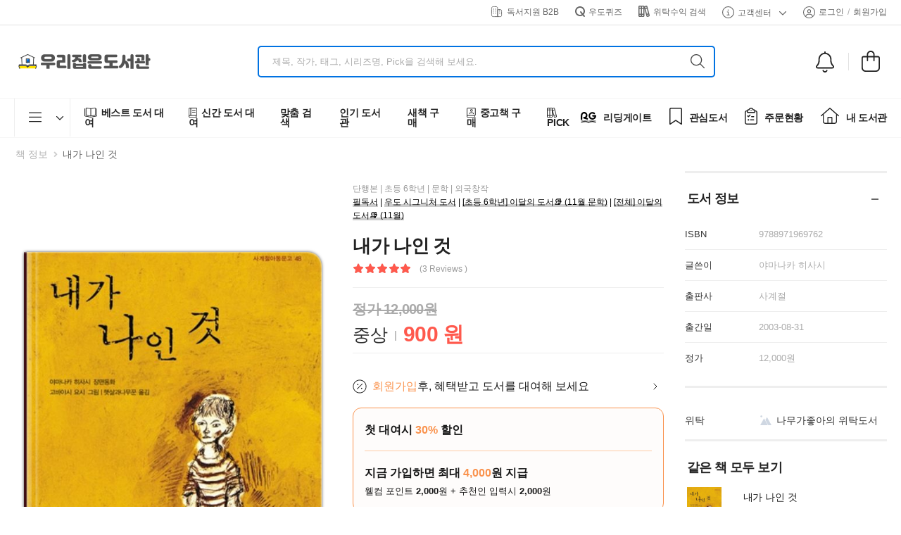

--- FILE ---
content_type: text/html; charset=utf-8
request_url: https://www.woodo.kr/detail/999187
body_size: 2822
content:
<!DOCTYPE html><html lang="en"><head><meta charSet="utf-8"/><meta name="viewport" content="width=device-width"/><title>[초등 6학년 필독서] 내가 나인 것 대여 가능 - 주문 시 당일 배송 (첫 주문 무배)(999187)</title><meta name="robots" content="index,follow"/><meta name="description" content="내 책 공유앱 [우리집은도서관] 권 당 약 1000원의 비용으로 30만권의 도서 대여. 베스트셀러, 신간부터 유아/초등 전집, 영어원서, 필독, 권장도서 추천까지. (999187)"/><meta property="og:title" content="[초등 6학년 필독서] 내가 나인 것 대여 가능 - 주문 시 당일 배송 (첫 주문 무배)(999187)"/><meta property="og:description" content="내 책 공유앱 [우리집은도서관] 권 당 약 1000원의 비용으로 30만권의 도서 대여. 베스트셀러, 신간부터 유아/초등 전집, 영어원서, 필독, 권장도서 추천까지. (999187)"/><meta property="og:url" content="https://www.woodo.kr/detail/999187"/><meta property="og:type" content="book"/><meta property="book:author" content="야마나카 히사시"/><meta property="book:isbn" content="9788971969762"/><meta property="book:release_date" content="2003-08-31"/><meta property="book:tag" content="[초등 6학년 필독서] 내가 나인 것 대여 가능 - 주문 시 당일 배송 (첫 주문 무배)(999187)"/><meta property="og:image" content="https://img.woodo.kr/book/small/2/9788971969762.jpg"/><meta property="og:image:alt" content="[초등 6학년 필독서] 내가 나인 것 대여 가능 - 주문 시 당일 배송 (첫 주문 무배)(999187)"/><meta property="og:image:width" content="500"/><meta property="og:image:height" content="350"/><meta name="next-head-count" content="17"/><link rel="icon" href="/images/icons/favicon.png"/><link rel="stylesheet" type="text/css" href="/vendor/riode-fonts/riode-fonts.css"/><link rel="stylesheet" type="text/css" href="/vendor/fontawesome-free/css/all.min.css"/><script type="text/javascript" src="//wcs.naver.net/wcslog.js" async=""></script><meta name="google-play-app" content="app-id=com.spiderlab.woodo"/><meta name="naver-site-verification" content="6cbe17dc7e701cfcdf5ce002d4c088d8a67340ca"/><meta name="theme-color" id="status-bar" content="#ffffff"/><script id="beusable-rum" type="text/javascript">
              (function(w, d, a){
              w.__beusablerumclient__ = {
              load : function(src){
              var b = d.createElement("script");
              b.src = src; b.async=true; b.type = "text/javascript";
              d.getElementsByTagName("head")[0].appendChild(b);
              }
              };w.__beusablerumclient__.load(a + "?url=" + encodeURIComponent(d.URL));
              })(window, document, "//rum.beusable.net/load/b250211e122425u980");
            </script><script id="facebook-pixel" type="text/javascript">  
            !function(f,b,e,v,n,t,s)
            {if(f.fbq)return;n=f.fbq=function(){n.callMethod?
            n.callMethod.apply(n,arguments):n.queue.push(arguments)};
            if(!f._fbq)f._fbq=n;n.push=n;n.loaded=!0;n.version='2.0';
            n.queue=[];t=b.createElement(e);t.async=!0;
            t.src=v;s=b.getElementsByTagName(e)[0];
            s.parentNode.insertBefore(t,s)}(window, document,'script',
            'https://connect.facebook.net/en_US/fbevents.js');
            fbq('init', '476485055188270');
            fbq('track', 'PageView');
            </script><noscript><img height="1" width="1" style="display:none" src="https://www.facebook.com/tr?id=476485055188270&amp;ev=PageView&amp;noscript=1"/></noscript><link rel="preload" href="/_next/static/css/f6808f05bcddb9e7.css" as="style"/><link rel="stylesheet" href="/_next/static/css/f6808f05bcddb9e7.css" data-n-g=""/><link rel="preload" href="/_next/static/css/9603c937ad16c4cb.css" as="style"/><link rel="stylesheet" href="/_next/static/css/9603c937ad16c4cb.css" data-n-p=""/><noscript data-n-css=""></noscript><script defer="" nomodule="" src="/_next/static/chunks/polyfills-c67a75d1b6f99dc8.js"></script><script src="/_next/static/chunks/webpack-c32eab355f7f58bc.js" defer=""></script><script src="/_next/static/chunks/framework-314c182fa7e2bf37.js" defer=""></script><script src="/_next/static/chunks/main-30538a5ff24fd9c3.js" defer=""></script><script src="/_next/static/chunks/pages/_app-a241a33b68902cef.js" defer=""></script><script src="/_next/static/chunks/b637e9a5-af501d1d7b629672.js" defer=""></script><script src="/_next/static/chunks/2952-1d1a93d97f6a1308.js" defer=""></script><script src="/_next/static/chunks/5444-36a0ca0a086d0a17.js" defer=""></script><script src="/_next/static/chunks/585-66ffccb8c48d36e9.js" defer=""></script><script src="/_next/static/chunks/8369-5728c696a582a44c.js" defer=""></script><script src="/_next/static/chunks/4340-821baa3cdf47ead1.js" defer=""></script><script src="/_next/static/chunks/5961-85d184613ea4ddbf.js" defer=""></script><script src="/_next/static/chunks/2341-3bd632c8e40ee1e4.js" defer=""></script><script src="/_next/static/chunks/6151-4f3bb69a94e31f38.js" defer=""></script><script src="/_next/static/chunks/5388-ffe01875a3717404.js" defer=""></script><script src="/_next/static/chunks/7949-e143b17e91429eed.js" defer=""></script><script src="/_next/static/chunks/pages/detail/%5Bslug%5D-ef63e9ca37159d82.js" defer=""></script><script src="/_next/static/LHLRWcijTeMDSXBZj2uDC/_buildManifest.js" defer=""></script><script src="/_next/static/LHLRWcijTeMDSXBZj2uDC/_ssgManifest.js" defer=""></script></head><body><div id="__next"><div class="loading-overlay"><div class="bounce-loader"><div class="bounce1"></div><div class="bounce2"></div><div class="bounce3"></div><div class="bounce4"></div></div></div></div><script type="text/javascript" src="//dapi.kakao.com/v2/maps/sdk.js?appkey=ccf2de32eda78be17da3879df5c0398e&amp;libraries=services&amp;autoload=false" async=""></script><script type="text/javascript" src="https://developers.kakao.com/sdk/js/kakao.js" async=""></script><script type="text/javascript">
              document.addEventListener('DOMContentLoaded', function() {
            
            
                if(window.wcs){
                  if(!wcs_add) var _nasa={};
                  wcs_add["wa"] = "s_5200206e3057";  
                  wcs.inflow();
                  wcs_do();
                  _nasa={}; 
                }
              });
            </script><script id="__NEXT_DATA__" type="application/json">{"props":{"pageProps":{},"auth":{},"metadata":{"title":"[초등 6학년 필독서] 내가 나인 것 대여 가능 - 주문 시 당일 배송 (첫 주문 무배)(999187)","description":"내 책 공유앱 [우리집은도서관] 권 당 약 1000원의 비용으로 30만권의 도서 대여. 베스트셀러, 신간부터 유아/초등 전집, 영어원서, 필독, 권장도서 추천까지. (999187)","releaseDate":"2003-08-31","isbn":"9788971969762","alink":"https://www.woodo.kr/detail/999187","bookinfo":{"bookId":2489,"title":"내가 나인 것","imageUrl":"https://img.woodo.kr/book/small/2/9788971969762.jpg","isbn":"9788971969762","description":"이 책은 목차가 없습니다.","publishedAt":"2003-08-31","authorNames":["야마나카 히사시"],"publisherName":"사계절","publishType":"SINGLE","classCategoryName":"초등 6학년","mustRead":true},"opengraph":{"title":"[초등 6학년 필독서] 내가 나인 것 대여 가능 - 주문 시 당일 배송 (첫 주문 무배)(999187)","description":"내 책 공유앱 [우리집은도서관] 권 당 약 1000원의 비용으로 30만권의 도서 대여. 베스트셀러, 신간부터 유아/초등 전집, 영어원서, 필독, 권장도서 추천까지. (999187)","url":"https://www.woodo.kr/detail/999187","type":"book","book":{"releaseDate":"2003-08-31","isbn":"9788971969762","authors":["야마나카 히사시"],"tags":["[초등 6학년 필독서] 내가 나인 것 대여 가능 - 주문 시 당일 배송 (첫 주문 무배)(999187)"]},"images":[{"url":"https://img.woodo.kr/book/small/2/9788971969762.jpg","width":500,"height":350,"alt":"[초등 6학년 필독서] 내가 나인 것 대여 가능 - 주문 시 당일 배송 (첫 주문 무배)(999187)"}]}},"schemadata":[{"@context":"https://schema.org","@type":"Book","isbn":"9788971969762","name":"내가 나인 것","image":"https://img.woodo.kr/book/small/2/9788971969762.jpg","url":"https://www.woodo.kr/detail/999187","author":["야마나카 히사시"]}]},"page":"/detail/[slug]","query":{"slug":"999187"},"buildId":"LHLRWcijTeMDSXBZj2uDC","isFallback":false,"isExperimentalCompile":false,"appGip":true,"scriptLoader":[]}</script></body></html>

--- FILE ---
content_type: application/javascript; charset=utf-8
request_url: https://www.woodo.kr/_next/static/chunks/pages/best-d0460c3816b3586a.js
body_size: 8843
content:
(self.webpackChunk_N_E=self.webpackChunk_N_E||[]).push([[7220],{37414:function(t,e){"use strict";e.DF={prefix:"fal",iconName:"arrow-left",icon:[448,512,[8592],"f060","M4.7 244.7c-6.2 6.2-6.2 16.4 0 22.6l176 176c6.2 6.2 16.4 6.2 22.6 0s6.2-16.4 0-22.6L54.6 272 432 272c8.8 0 16-7.2 16-16s-7.2-16-16-16L54.6 240 203.3 91.3c6.2-6.2 6.2-16.4 0-22.6s-16.4-6.2-22.6 0l-176 176z"]},e.ac=e.DF},62488:function(t,e){"use strict";e.DF={prefix:"fal",iconName:"arrow-right",icon:[448,512,[8594],"f061","M443.3 267.3c6.2-6.2 6.2-16.4 0-22.6l-176-176c-6.2-6.2-16.4-6.2-22.6 0s-6.2 16.4 0 22.6L393.4 240 16 240c-8.8 0-16 7.2-16 16s7.2 16 16 16l377.4 0L244.7 420.7c-6.2 6.2-6.2 16.4 0 22.6s16.4 6.2 22.6 0l176-176z"]},e.eF=e.DF},15907:function(t,e){"use strict";e.DF={prefix:"fas",iconName:"bookmark",icon:[384,512,[128278,61591],"f02e","M0 48V487.7C0 501.1 10.9 512 24.3 512c5 0 9.9-1.5 14-4.4L192 400 345.7 507.6c4.1 2.9 9 4.4 14 4.4c13.4 0 24.3-10.9 24.3-24.3V48c0-26.5-21.5-48-48-48H48C21.5 0 0 21.5 0 48z"]},e.xV=e.DF},56854:function(t,e,r){"use strict";r.d(e,{Z:function(){return n}}),r(42952);var o=r(67701);function n(t){var e=t.title,r=t.message;void 0===(t.oktext,t.type)&&o.NK.SUCCESS,alert(r||e+r)}},61497:function(t,e,r){"use strict";r.d(e,{J:function(){return n}});var o=r(5152),n=r.n(o)()(function(){return r.e(8388).then(r.bind(r,39879)).then(function(t){return t.Player})},{ssr:!1})},97283:function(t,e,r){"use strict";var o=r(92205),n=r(35944);e.Z=function(t){var e=t.href,r=t.style,s=t.className,i=t.disabled,a=t.selected,l=t.loading,c=t.onClick,u=t.title,d=t.children;return(0,n.BX)(o.Z,{href:void 0===e?"#":e,style:r,className:"".concat(s," ").concat(i?"disabled":""," ").concat(a?"selected":"","  ").concat(l?"load-more-overlay loading":""," "),onClick:function(t){!i&&c&&c(t)},children:[u,d]})}},96484:function(t,e,r){"use strict";var o=r(67294);r(88767),r(89406);var n=r(2664),s=r(92205),i=r(45834),a=r(78208),l=r(23615),c=r(37151),u=r(67701),d=r(63657),p=r(93920),h=r(25675),g=r.n(h),f=r(85518),m=r(86183);r(72679),r(73113);var v=r(35944);function b(t){return(b="function"==typeof Symbol&&"symbol"==typeof Symbol.iterator?function(t){return typeof t}:function(t){return t&&"function"==typeof Symbol&&t.constructor===Symbol&&t!==Symbol.prototype?"symbol":typeof t})(t)}function y(t,e){var r=Object.keys(t);if(Object.getOwnPropertySymbols){var o=Object.getOwnPropertySymbols(t);e&&(o=o.filter(function(e){return Object.getOwnPropertyDescriptor(t,e).enumerable})),r.push.apply(r,o)}return r}e.Z=(0,n.$j)(function(t){return{wishlist:t.wishlist.data?t.wishlist.data:[]}},function(t){for(var e=1;e<arguments.length;e++){var r=null!=arguments[e]?arguments[e]:{};e%2?y(Object(r),!0).forEach(function(e){var o,n;o=e,n=r[e],(o=function(t){var e=function(t,e){if("object"!==b(t)||null===t)return t;var r=t[Symbol.toPrimitive];if(void 0!==r){var o=r.call(t,e||"default");if("object"!==b(o))return o;throw TypeError("@@toPrimitive must return a primitive value.")}return("string"===e?String:Number)(t)}(t,"string");return"symbol"===b(e)?e:String(e)}(o))in t?Object.defineProperty(t,o,{value:n,enumerable:!0,configurable:!0,writable:!0}):t[o]=n}):Object.getOwnPropertyDescriptors?Object.defineProperties(t,Object.getOwnPropertyDescriptors(r)):y(Object(r)).forEach(function(e){Object.defineProperty(t,e,Object.getOwnPropertyDescriptor(r,e))})}return t}({addToCart:i.Uw.addToCart},a.n))(function(t){t.onPress;var e,r,n=t.ranking,i=t.type,a=t.product,h=t.adClass,b=t.toggleWishlist,y=(t.wishlist,t.editBookmark),C=t.addCartItem,S=t.addToCart,_=t.rating,E=t.reviewCount;t.openQuickview,t.isCategory;var w=a.books?a.books[0]:{},N=a.item?a.item:{},Z=(0,d.Z)(),k=Z.getClassCategory,x=Z.getSubjectCategoriesWithParents,P=Z.getSubjectCategory,O=a.books[0].publishType,I=a.books[0].classCategoryId,L=a.books[0].subjectCategoryId,D=null!=a.books[0].quizExisted?a.books[0].quizExisted:a.content.books[0].quizExisted,T=null===(e=k(I))||void 0===e?void 0:e.shortName,A=P(L).parentId,j=[T].concat([P(A).name,null===(r=x(L))||void 0===r?void 0:r.map(function(t){return null==t?void 0:t.name})]).filter(function(t){return t});if((0,o.useEffect)(function(){var t=document.querySelectorAll(".product-slideup-content");if(!f.tq)for(var e=0;e<t.length;e++)t[e].addEventListener("mouseenter",B,!1),t[e].addEventListener("touchstart",B,!1),t[e].addEventListener("mouseleave",R,!1),t[e].addEventListener("touchleave",R,!1);return function(){for(var e=0;e<t.length;e++)t[e].removeEventListener("mouseenter",B),t[e].removeEventListener("touchstart",B),t[e].removeEventListener("mouseleave",R),t[e].removeEventListener("touchleave",R)}},[]),!a.books)return"";var B=function(t){var e=t.currentTarget.querySelector(".product-hide-details").offsetHeight;t.currentTarget.querySelector(".product-details").setAttribute("style","transform: translateY(-".concat(e,"px)")),t.currentTarget.querySelector(".product-hide-details").setAttribute("style","transform: translateY(-".concat(e,"px)"))},R=function(t){t.currentTarget.querySelector(".product-details").setAttribute("style",""),t.currentTarget.querySelector(".product-hide-details").setAttribute("style","")};return(0,v.BX)("div",{className:"product product-slideup-content product-border text-center ".concat(h),children:[(0,v.BX)("figure",{className:"product-media",children:[(0,v.tZ)(s.Z,{href:(0,c.Z)().gotoBookDetail(a),scroll:!0,onClick:function(){return console.log(">>>>>>  ",a)},children:(0,v.tZ)(g(),{src:(0,c.Z)().getProductImage(w),layout:"fill",alt:w.title})}),(0,v.BX)("div",{className:"product-label-group",children:[n&&(0,v.tZ)("label",{className:"product-label label-ranking",children:n}),N.conditionLevel===p.mB.N&&N.orderable&&(0,v.tZ)("label",{className:"product-label label-rentnew",children:"새책 대여가능"}),N.rentalPriceDiscountRate&&(0,v.BX)("label",{className:"product-label label-sale",children:[N.rentalPriceDiscountRate,"% OFF"]}),"main"!==i&&(0,v.BX)(v.HY,{children:[a.shopAvailablePurchased&&(0,v.tZ)("label",{className:"product-label label-top",children:"새책 구매가능"}),!N.orderable&&(0,v.tZ)("label",{className:"product-label label-stock",children:"대여 재고없음"})]})]}),(null==a?void 0:a.item)&&(0,v.tZ)("div",{className:"product-action-vertical",children:(0,v.tZ)(m.Z,{product:a,editBookmark:y,toggleWishlist:b,addToCart:S,addCartItem:C})})]}),(0,v.BX)("div",{className:"product-details",children:[(0,v.BX)("div",{className:"product-cat",style:{fontSize:12},children:[u.I1[O]," ",(null==j?void 0:j.length)>0&&"".concat(j.join(" | "))]}),(0,v.tZ)("h3",{className:"product-name",children:(0,v.tZ)(s.Z,{href:(0,c.Z)().gotoBookDetail(a),children:w.title})}),N.rentalPrice>0&&(0,v.tZ)("div",{className:"product-price",children:N.rentalPriceDiscountRate>0?(0,v.BX)(v.HY,{children:[(0,v.BX)("ins",{className:"new-price",children:[l.Z.price(N.rentalPrice),"원"]}),(0,v.BX)("del",{className:"old-price",children:[l.Z.price(N.normalRentalPrice)," 원"]})]}):(0,v.BX)("ins",{className:"new-price",children:[l.Z.price(N.rentalPrice),"원"]})})]}),(0,v.BX)("div",{className:"product-hide-details",children:[D&&(0,v.tZ)("div",{children:(0,v.tZ)(g(),{src:"/images/common/woodoquiz.svg",width:50,height:50/1067*242,alt:"우도 퀴즈"})}),(_>0||E>0)&&(0,v.tZ)("div",{className:"ratings-container",children:(0,v.BX)("div",{className:"ratings-full",children:[_>0&&(0,v.BX)(v.HY,{children:[(0,v.tZ)("span",{className:"ratings",style:{width:10*parseFloat(null==_?void 0:_.toFixed(1))+"%"}}),(0,v.tZ)("span",{className:"tooltiptext tooltip-top",children:parseFloat(null==_?void 0:_.toFixed(1))})]}),E>0&&(0,v.BX)(s.Z,{href:(0,c.Z)().gotoBookDetail(a),className:"rating-reviews",scroll:!1,children:["( ",E," 서평 )"]})]})})]})]})})},86183:function(t,e,r){"use strict";var o=r(15907),n=r(55134),s=r(93920),i=r(67814);r(67294);var a=r(56854),l=r(55816),c=r(53995),u=r(35944);e.Z=function(t){var e,r=t.product,d=t.editBookmark,p=t.toggleWishlist,h=t.addToCart,g=t.addCartItem,f=t.etctype,m=r.bookmarked;null==r||null===(e=r.item)||void 0===e||e.inCart;var v=function(t){var e,o;t.preventDefault(),g({itemId:null===(e=r.item)||void 0===e?void 0:e.id,orderType:s.mr.RENT,deliveryMethod:null===(o=r.item)||void 0===o?void 0:o.library.supportedDeliveryMethods[0],addToCart:b})},b=function(){h({id:r.id,imageUrl:r.books[0].imageUrl,hdImageUrl:r.books[0].hdImageUrl,price:r.rentalPrice,title:r.books[0].title})};return(0,u.BX)(u.HY,{children:[(0,u.tZ)("a",{href:"#",className:"btn-product-icon btn-cart focus",title:"장바구니 담기",onClick:function(t){0===f?l.Z.send({activityType:c.F.PICK_ADD_CART,prop:{content_item_id:r.id}}):1===f?l.Z.send({activityType:c.F.CART_ADD_FROM_SAME_BOOK_LIST,prop:{content_item_id:r.id}}):l.Z.send({activityType:c.F.CART_ADD_FROM_BOOK_LIST,prop:{content_item_id:r.id}}),r.item?v(t):(0,a.Z)({message:"대여 재고가 부족하여 장바구니에 담을수 없습니다."})},children:(0,u.tZ)("i",{className:"d-icon-bag"})}),(0,u.tZ)("a",{href:"#",className:"btn-product-icon btn-wishlist active",title:m?"관심도서 제외":"관심도서 등록",onClick:function(t){t.preventDefault(),p&&p(r),d({contentId:r.id,bookmarked:!m});var e=t.currentTarget;e.classList.add("load-more-overlay","loading"),setTimeout(function(){e.classList.remove("load-more-overlay","loading")},500)},children:(0,u.tZ)(i.G,{icon:m?o.xV:n.xV,style:{fontSize:16},className:""})})]})}},63657:function(t,e,r){"use strict";var o=r(88767),n=r(89406),s=r(84442),i=r(67294);function a(t){return(a="function"==typeof Symbol&&"symbol"==typeof Symbol.iterator?function(t){return typeof t}:function(t){return t&&"function"==typeof Symbol&&t.constructor===Symbol&&t!==Symbol.prototype?"symbol":typeof t})(t)}function l(t){return function(t){if(Array.isArray(t))return c(t)}(t)||function(t){if("undefined"!=typeof Symbol&&null!=t[Symbol.iterator]||null!=t["@@iterator"])return Array.from(t)}(t)||function(t,e){if(t){if("string"==typeof t)return c(t,e);var r=Object.prototype.toString.call(t).slice(8,-1);if("Object"===r&&t.constructor&&(r=t.constructor.name),"Map"===r||"Set"===r)return Array.from(t);if("Arguments"===r||/^(?:Ui|I)nt(?:8|16|32)(?:Clamped)?Array$/.test(r))return c(t,e)}}(t)||function(){throw TypeError("Invalid attempt to spread non-iterable instance.\nIn order to be iterable, non-array objects must have a [Symbol.iterator]() method.")}()}function c(t,e){(null==e||e>t.length)&&(e=t.length);for(var r=0,o=Array(e);r<e;r++)o[r]=t[r];return o}function u(t,e){var r=Object.keys(t);if(Object.getOwnPropertySymbols){var o=Object.getOwnPropertySymbols(t);e&&(o=o.filter(function(e){return Object.getOwnPropertyDescriptor(t,e).enumerable})),r.push.apply(r,o)}return r}function d(t){for(var e=1;e<arguments.length;e++){var r=null!=arguments[e]?arguments[e]:{};e%2?u(Object(r),!0).forEach(function(e){var o,n;o=e,n=r[e],(o=function(t){var e=function(t,e){if("object"!==a(t)||null===t)return t;var r=t[Symbol.toPrimitive];if(void 0!==r){var o=r.call(t,e||"default");if("object"!==a(o))return o;throw TypeError("@@toPrimitive must return a primitive value.")}return("string"===e?String:Number)(t)}(t,"string");return"symbol"===a(e)?e:String(e)}(o))in t?Object.defineProperty(t,o,{value:n,enumerable:!0,configurable:!0,writable:!0}):t[o]=n}):Object.getOwnPropertyDescriptors?Object.defineProperties(t,Object.getOwnPropertyDescriptors(r)):u(Object(r)).forEach(function(e){Object.defineProperty(t,e,Object.getOwnPropertyDescriptor(r,e))})}return t}e.Z=function(){var t=(0,o.useQuery)(n.Z.classCategories,s.p.getClassCategories,{cacheTime:1/0,staleTime:6e5}).data,e=void 0===t?[]:t,r=(0,o.useQuery)(n.Z.subjectCategories,s.p.getSubjectCategories,{cacheTime:1/0,staleTime:6e5}).data,a=void 0===r?[]:r,c=(0,i.useMemo)(function(){return e.reduce(function(t,e){return t[e.id]=d({type:"class"},e),t},{})},[e]),u=(0,i.useMemo)(function(){return a.reduce(function(t,e){return t[e.id]=d({type:"subject"},e),t},{})},[a]),p=(0,i.useCallback)(function(t){return c[t]||{id:null,shortName:null,parentId:null,name:null}},[c]),h=(0,i.useCallback)(function(t){var e=p(t);return e.parentId?h(e.parentId):e},[p]),g=(0,i.useCallback)(function(t){return e.filter(function(e){return null==t?void 0:t.includes(e.parentId)})},[e]),f=(0,i.useCallback)(function(t){return t.reduce(function(t,r){var o=e.filter(function(t){return t.parentId===r}),n=(null==o?void 0:o.length)>0?f(o.map(function(t){return t.id})):p(r)?[p(r)]:[];return[].concat(l(t),l(n))},[])},[e,p]),m=(0,i.useCallback)(function(t){return u[t]||{id:null,parentId:null,name:null}},[u]),v=(0,i.useCallback)(function(t){var e=m(t);return e.parentId?[].concat(l(v(e.parentId)),[e]):[]},[m]),b=(0,i.useCallback)(function(t,e){var r,o,n=null===(r=p(t))||void 0===r?void 0:r.shortName,s=m(e).parentId;return[n].concat(l(s?[m(s).name,null===(o=v(e))||void 0===o?void 0:o.map(function(t){return null==t?void 0:t.name})]:[m(e).shortName])).filter(function(t){return t})},[p,m,v]),y=(0,i.useCallback)(function(t,e){var r,o=p(t),n=m(e).parentId;return[o].concat(l(n?[m(n),null===(r=v(e))||void 0===r?void 0:r.map(function(t){return t})]:[m(e)])).filter(function(t){return t})},[p,m,v]);return{subjectCategories:a,getClassCategory:p,getLeafClassCategories:f,getTopClassCategory:h,getChildClassCategories:g,getSubjectCategory:m,getSubjectCategoriesWithParents:v,getCategoryTexts:b,getCategoryTextInfos:y}}},26938:function(t,e,r){"use strict";r.d(e,{Z:function(){return s}});var o=r(67294);function n(){var t=sessionStorage.getItem("currentScrollPos");t&&(window.scrollTo(0,Number(t)),sessionStorage.removeItem("currentScrollPos"))}function s(t){var e=(0,o.useRef)(!1);(0,o.useEffect)(function(){if("scrollRestoration"in window.history){e.current=!1,window.history.scrollRestoration="manual";var r=function(){e.current||(console.log(window.scrollY.toString()),sessionStorage.setItem("currentScrollPos",window.scrollY.toString()))},o=function(){e.current&&(e.current=!1,n()),n()};return t.events.on("routeChangeStart",r),t.events.on("routeChangeComplete",o),t.beforePopState(function(){return e.current=!0,!0}),function(){window.history.scrollRestoration="auto",t.events.off("routeChangeStart",r),t.events.off("routeChangeComplete",o),t.beforePopState(function(){return!0})}}},[t])}},76947:function(t,e,r){"use strict";r.r(e),r.d(e,{default:function(){return E}});var o=r(67294),n=r(88767),s=r(11163),i=r(77201),a=r(77733),l=r(18740),c=r(89406),u=r(22263),d=r(73113),p=r(96484),h=r(93920),g=r(99951);r(61497);var f=r(92205),m=r(35944);function v(t){var e=t.totalCount,r=(t.deliveryMethod,t.type),n=void 0===r?"left":r,i=(0,s.useRouter)(),a=i.query;a.type&&a.type,a.sortby&&a.sortby,a.per_page&&a.per_page;var l=0;(0,o.useEffect)(function(){return window.addEventListener("scroll",u),function(){window.removeEventListener("scroll",u)}},[]);var c=function(t,e){t.preventDefault();var r=i.pathname.replace("[grid]",a.grid),o=["".concat(e,"=").concat(t.target.value),"page=1"];for(var n in a)n!==e&&"page"!==n&&"grid"!==n&&o.push(n+"="+a[n]);r=r+"?"+o.join("&"),i.push(r)},u=function(t){var e=document.querySelector(".sticky-toolbox"),r=document.querySelector(".sticky-toolbox-wrapper")?document.querySelector(".sticky-toolbox-wrapper").offsetTop+document.querySelector(".sticky-toolbox-wrapper").offsetHeight+200:600,o=0;if(e&&(o=e.offsetHeight),window.pageYOffset>=r&&window.innerWidth<768&&t.currentTarget.scrollY<l){if(e){if(e.classList.add("fixed"),!document.querySelector(".sticky-toolbox-wrapper")){var n=document.createElement("div");n.className="sticky-toolbox-wrapper",e.parentNode.insertBefore(n,e),document.querySelector(".sticky-toolbox-wrapper").insertAdjacentElement("beforeend",e),document.querySelector(".sticky-toolbox-wrapper").setAttribute("style","height: "+o+"px")}document.querySelector(".sticky-toolbox-wrapper").getAttribute("style")||document.querySelector(".sticky-toolbox-wrapper").setAttribute("style","height: "+o+"px")}}else e&&e.classList.remove("fixed"),document.querySelector(".sticky-toolbox-wrapper")&&document.querySelector(".sticky-toolbox-wrapper").removeAttribute("style");window.outerWidth>767&&document.querySelector(".sticky-toolbox-wrapper")&&(document.querySelector(".sticky-toolbox-wrapper").style.height="auto"),l=t.currentTarget.scrollY};return h.Gl.ALL,(0,m.BX)("nav",{className:"toolbox sticky-toolbox sticky-content fix-top ".concat("boxed"===n?"pt-4":"pt-2"," ").concat("horizontal"===n?"toolbox-horizontal":""),children:[(0,m.BX)("div",{className:"toolbox-left",children:["left"===n||"off-canvas"===n||"navigation"===n||"horizontal"===n?(0,m.BX)(f.Z,{href:"#",className:"toolbox-item left-sidebar-toggle btn btn-outline btn-primary btn-rounded ".concat("navigation"===n?"btn-icon-left btn-sm":"btn-sm btn-icon-right"," ").concat("off-canvas"===n||"navigation"===n?"":"d-lg-none"),onClick:function(){"navigation"===n&&window.innerWidth>991?document.querySelector(".navigation-toggle-btn").click():document.querySelector("body").classList.add("".concat("left"===n||"off-canvas"===n||"navigation"===n||"horizontal"===n?"sidebar-active":"right-sidebar-active"))},children:["navigation"===n?(0,m.tZ)("i",{className:"d-icon-filter-2"}):"","필터","navigation"===n?"":(0,m.tZ)("i",{className:"d-icon-arrow-right"})]}):"",-1!=e&&(0,m.BX)("div",{children:["전체 : ",e]})]}),(0,m.tZ)("div",{className:"toolbox-right",children:(0,m.tZ)("div",{className:'toolbox-item toolbox-sort select-menu" }',children:(0,m.BX)("select",{name:"orderby",className:"form-control",defaultValue:a.sort?a.sort:"BEST_SELLER",onChange:function(t){return c(t,"sort")},children:[(0,m.tZ)("option",{value:"BEST_SELLER",children:"베스트셀러"}),(0,m.tZ)("option",{value:"RENTAL_COUNT",children:"스테디셀러"}),(0,m.tZ)("option",{value:"PUBLICATION",children:"출간일순"}),(0,m.tZ)("option",{value:"REVIEW_COUNT",children:"서평순"}),(0,m.tZ)("option",{value:"BOOKMARK_COUNT",children:"북마크순"}),(0,m.tZ)("option",{value:"REGISTRATION",children:"등록일순"})]})})})]})}var b=r(68510),y=r(79446),C=function(t){t.addCartItemFunc;var e=t.authData,r=(0,s.useRouter)().query,i=r.deliveryMethod?r.deliveryMethod:h.Gl.PARCEL,l=r.page?r.page:1,f=(0,n.useQuery)([c.Z.contentsBest,{query:r}],function(){return d.x.getContents({classCategoryIds:r.classCategoryIds?r.classCategoryIds.split(","):[],size:40,page:l,sort:null==r.sort?h.rh.BEST_SELLER:r.sort,deliveryMethod:h.Gl.PARCEL,keyword:r.keyword&&r.keyword.length>0?r.keyword:void 0,keywordField:r.keyword&&r.keyword.length>0?h.E0.TITLE:void 0,sellableInShop:!1})},{cacheTime:1/0,staleTime:6e5}),C=f.data,S=f.isLoading;f.isFetched;var _=(0,g.Z)(e).editBookmark,E=(0,a.Z)().addCartItem,w=void 0!=C?C.content:[],N={3:"cols-2 cols-sm-3",4:"cols-2 cols-sm-3 cols-md-4",5:"cols-2 cols-sm-3 cols-md-4 cols-xl-5",6:"cols-2 cols-sm-3 cols-md-4 cols-xl-6",7:"cols-2 cols-sm-3 cols-md-4 cols-lg-5 cols-xl-7",8:"cols-2 cols-sm-3 cols-md-4 cols-lg-5 cols-xl-8"},Z=C?parseInt(C.totalCount/20)+(C.totalCount%20?1:0):1;return(0,o.useEffect)(function(){},[r]),(0,m.BX)(m.HY,{children:[(0,m.tZ)(y.Z,{style:{paddingTop:20}}),(0,m.tZ)(v,{totalCount:C?C.totalCount:-1,type:"left",deliveryMethod:i}),S?(0,m.tZ)("div",{className:"row product-wrapper ".concat(N[4]," ").concat(""),children:Array.from({length:20},function(t,e){return e}).map(function(t){return(0,m.tZ)("div",{className:"product-loading-overlay"},"popup-skel-"+t)})}):(0,m.tZ)(m.HY,{children:w&&0===w.length?(0,m.tZ)("div",{className:"align-items-center d-flex flex-column",children:(0,m.tZ)(b.Z,{type:0})}):(0,m.tZ)("div",{className:"row product-wrapper ".concat(N[4]," ").concat(""),children:w&&w.map(function(t){return(0,m.tZ)("div",{className:"product-wrap",children:(0,m.tZ)(p.Z,{product:t,addCartItem:E,editBookmark:_,rating:t.avgRating,reviewCount:t.reviewCount})},"shop-"+t.id)})})}),C&&C.totalCount>0?(0,m.BX)("div",{className:"toolbox toolbox-pagination",children:[C&&(0,m.BX)("p",{className:"show-info",children:["전체"," ",(0,m.BX)("span",{children:[20*(l-1)+1," -"," ",Math.min(20*l,C.totalCount)," / ",C.totalCount]})]}),(0,m.tZ)(u.Z,{totalPage:Z,maxShowCounts:10})]}):""]})},S=r(79569),_=r(94845);r(26938);var E=function(t){var e=(0,a.Z)().addCartItem,r=(0,l.Z)(t).authData,o=(0,n.useQueries)([{queryKey:[c.Z.categoriesSurvey,null==r?void 0:r.libraryId],queryFn:function(){return _.F.getCategoriesSurvey(null==r?void 0:r.libraryId)},enabled:!!(null!=r&&r.libraryId)}]),s=null,u=o.some(function(t){return t.isLoading}),d=o.some(function(t){return"error"!=t.status});return!u&&d&&(s=o[0].data),(0,m.tZ)("main",{className:"main",children:(0,m.tZ)("div",{className:"page-content mb-10 pb-3",children:(0,m.tZ)("div",{className:"container",children:(0,m.BX)("div",{className:"row gutter-lg main-content-wrap",children:[(0,m.tZ)(S.Z,{viewFilterType:"ALL",survey:s}),(0,m.BX)("div",{className:"col-lg-9 main-content mt-4",children:[(0,m.tZ)(i.Z,{imageUrl:"/images/banners/best.png",adClass:"mb-0"}),(0,m.tZ)(C,{addCartItem:e,authData:r})]})]})})})})}},84442:function(t,e,r){"use strict";r.d(e,{p:function(){return n}});var o=r(5121),n={getClassCategories:function(){return o.Z.get("/v0/categories/classes").then(function(t){return t.data})},getSubjectCategories:function(){return o.Z.get("/v0/categories/subjects").then(function(t){return t.data})},getSubjectTreeCategoriesByClassCategoryId:function(t){return o.Z.get("/v0/categories/mappings/tree/".concat(t)).then(function(t){return t.data})},getSubjectCategoriesByAdultClassCategoryId:function(t){return o.Z.get("/v0/categories/mappings/".concat(t)).then(function(t){return t.data})}}},85366:function(t,e,r){(window.__NEXT_P=window.__NEXT_P||[]).push(["/best",function(){return r(76947)}])},82954:function(t,e,r){"use strict";var o=r(67294);function n(t,e,r){return e in t?Object.defineProperty(t,e,{value:r,enumerable:!0,configurable:!0,writable:!0}):t[e]=r,t}let s="undefined"!=typeof window?window:r.g,i=s.requestAnimationFrame?s.requestAnimationFrame.bind(s):t=>s.setTimeout(t,16),a=s.cancelAnimationFrame?s.cancelAnimationFrame.bind(s):s.clearInterval.bind(s),l=Object.freeze({EXPANDED:"EXPANDED",COLLAPSED:"COLLAPSED",EXPANDING:"EXPANDING",COLLAPSING:"COLLAPSING"}),c=t=>t<.5?4*t*t*t:.5*Math.pow(2*t-2,3)+1,u=t=>t===l.EXPANDING||t===l.COLLAPSING,d=({value:t,max:e=1,min:r=0})=>t>e?e:t<r?r:t,p=()=>Date.now(),h=t=>Math.max(0,parseInt(+t,10)||0),g=({next:t,prev:e})=>{let r=Math.abs(t-e),o=t;return r>.15&&(t>e?o-=.75*r:o+=.75*r),o};class f extends o.Component{constructor(...t){super(...t),n(this,"_state_",{collapsibleElement:null,toggleState:this.props.collapsed?l.COLLAPSED:l.EXPANDED}),n(this,"GET_HEIGHT",this.props.offsetHeight?"offsetHeight":"scrollHeight"),n(this,"state",{toggleState:this._state_.toggleState,hasReversed:!1,range:this.props.collapsed?0:1,progress:this.props.collapsed?0:1}),n(this,"getCollapsible",()=>this._state_.collapsibleElement),n(this,"updateCollapsible",(t,e)=>{this.getCollapsible()&&(this._state_.collapsibleElement.style[t]=e)}),n(this,"setCollapsibleElement",t=>{this._state_.collapsibleElement=t,this._state_.collapsibleElement&&!this.props.noOverflowHidden&&(this._state_.collapsibleElement.style.overflow="hidden"),this._state_.toggleState===l.COLLAPSED&&this.setCollapsedState({initialState:!0})}),n(this,"toggle",()=>{if(this.props.irreversible&&u(this._state_.toggleState))return;let t=()=>{this.props.onCollapsing&&this.props.onCollapsing({range:this.state.range,progress:this.state.progress,hasReversed:this.state.hasReversed}),this.collapse()},e=()=>{this.props.onExpanding&&this.props.onExpanding({range:this.state.range,progress:this.state.progress,hasReversed:this.state.hasReversed}),this.expand()},r=({toggleState:t,display:e,hasReversed:r})=>{this._state_.toggleState=t,this._state_.hasReversed=!!r,void 0===e||this.props.noDisplayStyle||this.updateCollapsible("display",e);let o=p();if(r){let{startTime:t}=this._state_,e=h(this.props.duration);this._state_.startTime=o-Math.max(0,e-Math.min(e,o-t))}else{let e=this.getCollapsible();e&&e.style.height&&this.updateCollapsible("height",null),this._state_.boxHeight=e?e[this.GET_HEIGHT]:0,this._state_.startTime=o,this._state_.startDirection=t}this.setState({toggleState:this._state_.toggleState,hasReversed:this._state_.hasReversed})};switch(this._state_.toggleState){case l.EXPANDED:r({toggleState:l.COLLAPSING}),t();break;case l.COLLAPSED:r({toggleState:l.EXPANDING,display:""}),e();break;case l.EXPANDING:r({toggleState:l.COLLAPSING,hasReversed:!0}),t();break;case l.COLLAPSING:r({toggleState:l.EXPANDING,display:"",hasReversed:!0}),e()}}),n(this,"setExpandedState",()=>{this._state_.progress=1,this._state_.toggleState=l.EXPANDED,this.updateCollapsible("height",null),this.setState({toggleState:l.EXPANDED,range:1,progress:this._state_.progress}),this.props.onExpanded&&this.props.onExpanded({hasReversed:this.state.hasReversed})}),n(this,"expand",()=>{if(this._state_.toggleState!==l.EXPANDING)return;let t=h(this.props.duration);if(t<=0)return void this.setExpandedState();let{startTime:e}=this._state_,r=Math.min(t,p()-e);if(r>=t)this.setExpandedState();else{let e;let{startDirection:o,toggleState:n,boxHeight:s}=this._state_,i=d({value:r/t});e=this.props.whenReversedUseBackwardEase&&o!==n?1-this.props.easeCollapse(1-i):this.props.easeExpand(i),this.props.bestPerformance||this.setState({range:i,progress:e}),this.props.interpolateOnReverse&&this._state_.hasReversed&&(e=g({next:e,prev:this._state_.progress}));let a=Math.round(s*e);this._state_.progress=e,this.updateCollapsible("height",`${a}px`),this.nextTick(this.expand)}}),n(this,"setCollapsedState",({initialState:t}={})=>{this._state_.progress=0,this._state_.toggleState=l.COLLAPSED,this.props.noDisplayStyle?this.updateCollapsible("height","0px"):(this.updateCollapsible("display","none"),this.updateCollapsible("height",null)),this.setState({toggleState:l.COLLAPSED,range:0,progress:this._state_.progress}),!t&&this.props.onCollapsed&&this.props.onCollapsed({hasReversed:this.state.hasReversed})}),n(this,"collapse",()=>{if(this._state_.toggleState!==l.COLLAPSING)return;let t=h(this.props.duration);if(t<=0)return void this.setCollapsedState();let{startTime:e}=this._state_,r=Math.min(t,p()-e);if(r>=t)this.setCollapsedState();else{let e;let{startDirection:o,boxHeight:n,toggleState:s}=this._state_,i=1-d({value:r/t}),{whenReversedUseBackwardEase:a,easeExpand:l,easeCollapse:c}=this.props;e=a&&o!==s?l(i):1-c(1-i),this.props.bestPerformance||this.setState({range:i,progress:e}),this.props.interpolateOnReverse&&this._state_.hasReversed&&(e=g({next:e,prev:this._state_.progress}));let u=Math.round(n*e);this._state_.progress=e,this._state_.timeout=this.nextTick(this.collapse),this.updateCollapsible("height",`${u}px`)}}),n(this,"nextTick",t=>{this._state_.timeout=i(t)})}render(){let t={onToggle:this.toggle,toggle:this.toggle,setCollapsibleElement:this.setCollapsibleElement,toggleState:this.state.toggleState,hasReversed:this.state.hasReversed,isMoving:u(this.state.toggleState),range:this.state.range,progress:this.state.progress};return"function"==typeof this.props.children?this.props.children(t):this.props.render?this.props.render(t):this.props.children}componentDidMount(){this.props.onMount&&this.props.onMount({toggleState:this.state.toggleState,toggle:this.toggle})}componentDidUpdate(t,e){this.props.collapseEvent&&this.props.collapseEvent>t.collapseEvent&&(this._state_.toggleState!==l.EXPANDED&&this._state_.toggleState!==l.EXPANDING||this.toggle()),this.props.expandEvent&&this.props.expandEvent>t.expandEvent&&(this._state_.toggleState!==l.COLLAPSED&&this._state_.toggleState!==l.COLLAPSING||this.toggle()),this.props.toggleEvent&&this.props.toggleEvent>t.toggleEvent&&this.toggle()}componentWillUnmount(){this.props.onUnmount&&this.props.onUnmount({toggleState:this.state.toggleState}),this._state_.timeout&&a(this._state_.timeout)}}n(f,"defaultProps",{duration:300,easeCollapse:c,easeExpand:c}),e.Z=f}},function(t){t.O(0,[2952,5961,3999,9905,2888,9774,179],function(){return t(t.s=85366)}),_N_E=t.O()}]);

--- FILE ---
content_type: application/javascript; charset=utf-8
request_url: https://www.woodo.kr/_next/static/chunks/7925-91a84004047bd3e4.js
body_size: 4630
content:
"use strict";(self.webpackChunk_N_E=self.webpackChunk_N_E||[]).push([[7925],{37414:function(e,t){t.DF={prefix:"fal",iconName:"arrow-left",icon:[448,512,[8592],"f060","M4.7 244.7c-6.2 6.2-6.2 16.4 0 22.6l176 176c6.2 6.2 16.4 6.2 22.6 0s6.2-16.4 0-22.6L54.6 272 432 272c8.8 0 16-7.2 16-16s-7.2-16-16-16L54.6 240 203.3 91.3c6.2-6.2 6.2-16.4 0-22.6s-16.4-6.2-22.6 0l-176 176z"]},t.ac=t.DF},62488:function(e,t){t.DF={prefix:"fal",iconName:"arrow-right",icon:[448,512,[8594],"f061","M443.3 267.3c6.2-6.2 6.2-16.4 0-22.6l-176-176c-6.2-6.2-16.4-6.2-22.6 0s-6.2 16.4 0 22.6L393.4 240 16 240c-8.8 0-16 7.2-16 16s7.2 16 16 16l377.4 0L244.7 420.7c-6.2 6.2-6.2 16.4 0 22.6s16.4 6.2 22.6 0l176-176z"]},t.eF=t.DF},15907:function(e,t){t.DF={prefix:"fas",iconName:"bookmark",icon:[384,512,[128278,61591],"f02e","M0 48V487.7C0 501.1 10.9 512 24.3 512c5 0 9.9-1.5 14-4.4L192 400 345.7 507.6c4.1 2.9 9 4.4 14 4.4c13.4 0 24.3-10.9 24.3-24.3V48c0-26.5-21.5-48-48-48H48C21.5 0 0 21.5 0 48z"]},t.xV=t.DF},56854:function(e,t,r){r.d(t,{Z:function(){return a}}),r(42952);var o=r(67701);function a(e){var t=e.title,r=e.message;void 0===(e.oktext,e.type)&&o.NK.SUCCESS,alert(r||t+r)}},96484:function(e,t,r){var o=r(67294);r(88767),r(89406);var a=r(2664),n=r(92205),i=r(45834),l=r(78208),c=r(23615),s=r(37151),d=r(67701),u=r(63657),p=r(93920),m=r(25675),v=r.n(m),g=r(85518),h=r(86183);r(72679),r(73113);var f=r(35944);function y(e){return(y="function"==typeof Symbol&&"symbol"==typeof Symbol.iterator?function(e){return typeof e}:function(e){return e&&"function"==typeof Symbol&&e.constructor===Symbol&&e!==Symbol.prototype?"symbol":typeof e})(e)}function b(e,t){var r=Object.keys(e);if(Object.getOwnPropertySymbols){var o=Object.getOwnPropertySymbols(e);t&&(o=o.filter(function(t){return Object.getOwnPropertyDescriptor(e,t).enumerable})),r.push.apply(r,o)}return r}t.Z=(0,a.$j)(function(e){return{wishlist:e.wishlist.data?e.wishlist.data:[]}},function(e){for(var t=1;t<arguments.length;t++){var r=null!=arguments[t]?arguments[t]:{};t%2?b(Object(r),!0).forEach(function(t){var o,a;o=t,a=r[t],(o=function(e){var t=function(e,t){if("object"!==y(e)||null===e)return e;var r=e[Symbol.toPrimitive];if(void 0!==r){var o=r.call(e,t||"default");if("object"!==y(o))return o;throw TypeError("@@toPrimitive must return a primitive value.")}return("string"===t?String:Number)(e)}(e,"string");return"symbol"===y(t)?t:String(t)}(o))in e?Object.defineProperty(e,o,{value:a,enumerable:!0,configurable:!0,writable:!0}):e[o]=a}):Object.getOwnPropertyDescriptors?Object.defineProperties(e,Object.getOwnPropertyDescriptors(r)):b(Object(r)).forEach(function(t){Object.defineProperty(e,t,Object.getOwnPropertyDescriptor(r,t))})}return e}({addToCart:i.Uw.addToCart},l.n))(function(e){e.onPress;var t,r,a=e.ranking,i=e.type,l=e.product,m=e.adClass,y=e.toggleWishlist,b=(e.wishlist,e.editBookmark),Z=e.addCartItem,k=e.addToCart,C=e.rating,I=e.reviewCount;e.openQuickview,e.isCategory;var w=l.books?l.books[0]:{},N=l.item?l.item:{},T=(0,u.Z)(),S=T.getClassCategory,B=T.getSubjectCategoriesWithParents,P=T.getSubjectCategory,x=l.books[0].publishType,D=l.books[0].classCategoryId,L=l.books[0].subjectCategoryId,O=null!=l.books[0].quizExisted?l.books[0].quizExisted:l.content.books[0].quizExisted,E=null===(t=S(D))||void 0===t?void 0:t.shortName,A=P(L).parentId,j=[E].concat([P(A).name,null===(r=B(L))||void 0===r?void 0:r.map(function(e){return null==e?void 0:e.name})]).filter(function(e){return e});if((0,o.useEffect)(function(){var e=document.querySelectorAll(".product-slideup-content");if(!g.tq)for(var t=0;t<e.length;t++)e[t].addEventListener("mouseenter",F,!1),e[t].addEventListener("touchstart",F,!1),e[t].addEventListener("mouseleave",_,!1),e[t].addEventListener("touchleave",_,!1);return function(){for(var t=0;t<e.length;t++)e[t].removeEventListener("mouseenter",F),e[t].removeEventListener("touchstart",F),e[t].removeEventListener("mouseleave",_),e[t].removeEventListener("touchleave",_)}},[]),!l.books)return"";var F=function(e){var t=e.currentTarget.querySelector(".product-hide-details").offsetHeight;e.currentTarget.querySelector(".product-details").setAttribute("style","transform: translateY(-".concat(t,"px)")),e.currentTarget.querySelector(".product-hide-details").setAttribute("style","transform: translateY(-".concat(t,"px)"))},_=function(e){e.currentTarget.querySelector(".product-details").setAttribute("style",""),e.currentTarget.querySelector(".product-hide-details").setAttribute("style","")};return(0,f.BX)("div",{className:"product product-slideup-content product-border text-center ".concat(m),children:[(0,f.BX)("figure",{className:"product-media",children:[(0,f.tZ)(n.Z,{href:(0,s.Z)().gotoBookDetail(l),scroll:!0,onClick:function(){return console.log(">>>>>>  ",l)},children:(0,f.tZ)(v(),{src:(0,s.Z)().getProductImage(w),layout:"fill",alt:w.title})}),(0,f.BX)("div",{className:"product-label-group",children:[a&&(0,f.tZ)("label",{className:"product-label label-ranking",children:a}),N.conditionLevel===p.mB.N&&N.orderable&&(0,f.tZ)("label",{className:"product-label label-rentnew",children:"새책 대여가능"}),N.rentalPriceDiscountRate&&(0,f.BX)("label",{className:"product-label label-sale",children:[N.rentalPriceDiscountRate,"% OFF"]}),"main"!==i&&(0,f.BX)(f.HY,{children:[l.shopAvailablePurchased&&(0,f.tZ)("label",{className:"product-label label-top",children:"새책 구매가능"}),!N.orderable&&(0,f.tZ)("label",{className:"product-label label-stock",children:"대여 재고없음"})]})]}),(null==l?void 0:l.item)&&(0,f.tZ)("div",{className:"product-action-vertical",children:(0,f.tZ)(h.Z,{product:l,editBookmark:b,toggleWishlist:y,addToCart:k,addCartItem:Z})})]}),(0,f.BX)("div",{className:"product-details",children:[(0,f.BX)("div",{className:"product-cat",style:{fontSize:12},children:[d.I1[x]," ",(null==j?void 0:j.length)>0&&"".concat(j.join(" | "))]}),(0,f.tZ)("h3",{className:"product-name",children:(0,f.tZ)(n.Z,{href:(0,s.Z)().gotoBookDetail(l),children:w.title})}),N.rentalPrice>0&&(0,f.tZ)("div",{className:"product-price",children:N.rentalPriceDiscountRate>0?(0,f.BX)(f.HY,{children:[(0,f.BX)("ins",{className:"new-price",children:[c.Z.price(N.rentalPrice),"원"]}),(0,f.BX)("del",{className:"old-price",children:[c.Z.price(N.normalRentalPrice)," 원"]})]}):(0,f.BX)("ins",{className:"new-price",children:[c.Z.price(N.rentalPrice),"원"]})})]}),(0,f.BX)("div",{className:"product-hide-details",children:[O&&(0,f.tZ)("div",{children:(0,f.tZ)(v(),{src:"/images/common/woodoquiz.svg",width:50,height:50/1067*242,alt:"우도 퀴즈"})}),(C>0||I>0)&&(0,f.tZ)("div",{className:"ratings-container",children:(0,f.BX)("div",{className:"ratings-full",children:[C>0&&(0,f.BX)(f.HY,{children:[(0,f.tZ)("span",{className:"ratings",style:{width:10*parseFloat(null==C?void 0:C.toFixed(1))+"%"}}),(0,f.tZ)("span",{className:"tooltiptext tooltip-top",children:parseFloat(null==C?void 0:C.toFixed(1))})]}),I>0&&(0,f.BX)(n.Z,{href:(0,s.Z)().gotoBookDetail(l),className:"rating-reviews",scroll:!1,children:["( ",I," 서평 )"]})]})})]})]})})},86183:function(e,t,r){var o=r(15907),a=r(55134),n=r(93920),i=r(67814);r(67294);var l=r(56854),c=r(55816),s=r(53995),d=r(35944);t.Z=function(e){var t,r=e.product,u=e.editBookmark,p=e.toggleWishlist,m=e.addToCart,v=e.addCartItem,g=e.etctype,h=r.bookmarked;null==r||null===(t=r.item)||void 0===t||t.inCart;var f=function(e){var t,o;e.preventDefault(),v({itemId:null===(t=r.item)||void 0===t?void 0:t.id,orderType:n.mr.RENT,deliveryMethod:null===(o=r.item)||void 0===o?void 0:o.library.supportedDeliveryMethods[0],addToCart:y})},y=function(){m({id:r.id,imageUrl:r.books[0].imageUrl,hdImageUrl:r.books[0].hdImageUrl,price:r.rentalPrice,title:r.books[0].title})};return(0,d.BX)(d.HY,{children:[(0,d.tZ)("a",{href:"#",className:"btn-product-icon btn-cart focus",title:"장바구니 담기",onClick:function(e){0===g?c.Z.send({activityType:s.F.PICK_ADD_CART,prop:{content_item_id:r.id}}):1===g?c.Z.send({activityType:s.F.CART_ADD_FROM_SAME_BOOK_LIST,prop:{content_item_id:r.id}}):c.Z.send({activityType:s.F.CART_ADD_FROM_BOOK_LIST,prop:{content_item_id:r.id}}),r.item?f(e):(0,l.Z)({message:"대여 재고가 부족하여 장바구니에 담을수 없습니다."})},children:(0,d.tZ)("i",{className:"d-icon-bag"})}),(0,d.tZ)("a",{href:"#",className:"btn-product-icon btn-wishlist active",title:h?"관심도서 제외":"관심도서 등록",onClick:function(e){e.preventDefault(),p&&p(r),u({contentId:r.id,bookmarked:!h});var t=e.currentTarget;t.classList.add("load-more-overlay","loading"),setTimeout(function(){t.classList.remove("load-more-overlay","loading")},500)},children:(0,d.tZ)(i.G,{icon:h?o.xV:a.xV,style:{fontSize:16},className:""})})]})}},1789:function(e,t,r){r.d(t,{Z:function(){return f}});var o=r(67294),a=r(11163),n=r(88767),i=r(89406),l=r(22263),c=r(5121),s=r(93920),d=r(96484),u=r(73309),p=r(99951),m=r(77733);r(61497);var v=r(79446),g=r(68510),h=r(35944),f=function(e){e.addCartItemFunc;var t=e.authData,r=(0,a.useRouter)().query,f=r.tagid,y=r.deliveryMethod?r.deliveryMethod:s.Gl.PARCEL,b=(0,p.Z)(t).editBookmark,Z=(0,m.Z)().addCartItem,k=r.page?r.page:1,C=(0,n.useQuery)([i.Z.categorylist,r],function(){var e,t,o,a,n,i,l,d,u,p,m,v,g,h,b,Z,C,I,w,N,T,S,B,P,x,D,L;return t=(e={classCategoryIds:null==r.classCategoryIds||""===r.classCategoryIds?[]:r.classCategoryIds.split(","),size:20,tagIds:[f],page:k,rentalAvailable:"4038"===f,keyword:r.keyword&&r.keyword.length>0?r.keyword:void 0,keywordField:r.keyword&&r.keyword.length>0?s.E0.TITLE:void 0,sort:null==r.sort?s.rh.PUBLICATION:r.sort,deliveryMethod:y===s.Gl.ALL?void 0:y,coordinates:null}).size,o=e.rentalAvailable,a=e.page,n=e.classCategoryIds,i=e.subjectCategoryIds,e.topicCategoryIds,l=e.keyword,d=e.keywordField,p=void 0===(u=e.sort)?s.rh.PUBLICATION:u,m=e.tagIds,v=e.prizes,g=e.stockLibraryId,h=e.recommended,b=e.containingSupplement,Z=e.publishType,C=e.notAvailableParcelItems,I=e.hashTag,w=e.curriculumGradeIds,N=e.curriculumSemesterIds,T=e.curriculumSubjectIds,S=e.readed,B=e.excludingReadedBook,P=e.sellable,x=e.deliveryMethod,D=e.sellableInShop,L=e.coordinates,c.Z.post("/v1/contents/search/woodo-mayor-recommend",{classCategoryIds:void 0===n?[]:n,containingSupplement:b,coordinates:void 0===L?null:L,stockLibraryId:g,keyword:void 0===l?null:l,excludingReadedBook:void 0!==B&&B,keywordField:void 0===d?null:d,hashTag:I,sellable:void 0===P?void 0:P,rentalAvailable:o,page:{size:void 0===t?10:t,page:void 0===a?1:a},prizes:void 0===v?[]:v,publishType:Z,recommended:void 0!==h&&h,sort:p,subjectCategoryIds:void 0===i?[]:i,tagIds:void 0===m?[]:m,notAvailableParcelItems:C,curriculumGradeIds:void 0===w?[]:w,curriculumSemesterIds:void 0===N?[]:N,curriculumSubjectIds:void 0===T?[]:T,readed:void 0!==S&&S,deliveryMethod:x,sellableInShop:void 0!==D&&D}).then(function(e){return e.data})},{cacheTime:1/0,staleTime:6e5}),I=C.data,w=C.isLoading;C.isFetched;var N=void 0!=I?I.content:[],T={3:"cols-2 cols-sm-3",4:"cols-2 cols-sm-3 cols-md-4",5:"cols-2 cols-sm-3 cols-md-4 cols-xl-5",6:"cols-2 cols-sm-3 cols-md-4 cols-xl-6",7:"cols-2 cols-sm-3 cols-md-4 cols-lg-5 cols-xl-7",8:"cols-2 cols-sm-3 cols-md-4 cols-lg-5 cols-xl-8"},S=r.per_page?parseInt(r.per_page):20,B=I?parseInt(I.totalCount/S)+(I.totalCount%S?1:0):1;return(0,o.useEffect)(function(){},[r]),(0,h.BX)(h.HY,{children:[(0,h.tZ)(v.Z,{style:{paddingTop:20},sellableInShop:!1,tagIds:f}),(0,h.tZ)(u.Z,{totalCount:I?I.totalCount:-1,type:"left",pagetype:"series",deliveryMethod:y}),w?(0,h.tZ)("div",{className:"row product-wrapper ".concat(T[5]," ").concat(""),children:Array.from({length:S},function(e,t){return t}).map(function(e){return(0,h.tZ)("div",{className:"product-loading-overlay"},"popup-skel-"+e)})}):(0,h.tZ)(h.HY,{children:N&&0===N.length?(0,h.tZ)("div",{className:"align-items-center d-flex flex-column justify-content-center pt-10",children:(0,h.tZ)(g.Z,{type:r.keyword&&r.keyword.length>0?10:0})}):(0,h.tZ)("div",{className:"row product-wrapper ".concat(T[5]," ").concat(""),children:N&&N.map(function(e,t){return(0,h.tZ)("div",{className:"product-wrap",children:(0,h.tZ)(d.Z,{product:e,addCartItem:Z,editBookmark:b,rating:e.avgRating,reviewCount:e.reviewCount})},"shop-"+e.id)})})}),I&&I.totalCount>0?(0,h.BX)("div",{className:"toolbox toolbox-pagination",children:[I&&(0,h.BX)("p",{className:"show-info",children:["전체"," ",(0,h.BX)("span",{children:[S*(k-1)+1," -"," ",Math.min(S*k,I.totalCount)," / ",I.totalCount]})]}),(0,h.tZ)(l.Z,{totalPage:B,maxShowCounts:10})]}):""]})}},86642:function(e,t,r){r.d(t,{k:function(){return a}}),r(96054);var o=r(5121),a={getTags:function(){return o.Z.get("/v0/tags/managed").then(function(e){return e.data})},getTagInfo:function(e){return o.Z.get("/v1/tags/".concat(e)).then(function(e){return e.data})},getTags2:function(e){return o.Z.get("/v1/tags/".concat(e),{params:{type:"MANAGED"}}).then(function(e){return e.data})},getEventTags:function(){return o.Z.get("/v0/tags").then(function(e){return e.data})}}}}]);

--- FILE ---
content_type: application/javascript; charset=utf-8
request_url: https://www.woodo.kr/_next/static/chunks/pages/tagbook-395e128266f48c12.js
body_size: 2133
content:
(self.webpackChunk_N_E=self.webpackChunk_N_E||[]).push([[2589],{61497:function(t,e,s){"use strict";s.d(e,{J:function(){return i}});var a=s(5152),i=s.n(a)()(function(){return s.e(8388).then(s.bind(s,39879)).then(function(t){return t.Player})},{ssr:!1})},84691:function(t,e,s){"use strict";s.r(e),s(67294);var a=s(79569),i=s(77201),l=s(77733),o=s(1789),r=s(86642),n=s(88767),h=s(89406),p=s(11163),g=s(18740),d=s(35944);e.default=function(t){var e=(0,p.useRouter)(),s=(0,l.Z)().addCartItem,_=(0,g.Z)(t).authData,c=e.query.tagid,u=(0,n.useQuery)([h.Z.taginfo,{tagid:c}],function(){return r.k.getTagInfo(c)},{cacheTime:1/0,staleTime:6e5}).data;return u?(0,d.BX)("main",{className:"main",children:[(0,d.tZ)("h1",{className:"d-none",children:u.name}),(0,d.tZ)("div",{className:"page-content mb-10 pb-3",children:(0,d.tZ)("div",{className:"container",children:(0,d.BX)("div",{className:"row gutter-lg main-content-wrap",children:[(0,d.tZ)(a.Z,{viewFilterType:u.filter}),(0,d.BX)("div",{className:"col-lg-9 main-content mt-4",children:[u.webImageUrl?(0,d.tZ)(i.Z,{imageUrl:u.webImageUrl,adClass:"mb-0"}):(0,d.tZ)("div",{className:"page-header",style:{height:100,background:"#3C63A4"},children:(0,d.tZ)("h3",{className:"page-subtitle lh-1",children:u.name})}),(0,d.tZ)(o.Z,{authData:_,addCartItemFunc:s})]})]})})})]}):(0,d.tZ)("div",{style:{height:500}})}},12836:function(t,e,s){(window.__NEXT_P=window.__NEXT_P||[]).push(["/tagbook",function(){return s(84691)}])},82954:function(t,e,s){"use strict";var a=s(67294);function i(t,e,s){return e in t?Object.defineProperty(t,e,{value:s,enumerable:!0,configurable:!0,writable:!0}):t[e]=s,t}let l="undefined"!=typeof window?window:s.g,o=l.requestAnimationFrame?l.requestAnimationFrame.bind(l):t=>l.setTimeout(t,16),r=l.cancelAnimationFrame?l.cancelAnimationFrame.bind(l):l.clearInterval.bind(l),n=Object.freeze({EXPANDED:"EXPANDED",COLLAPSED:"COLLAPSED",EXPANDING:"EXPANDING",COLLAPSING:"COLLAPSING"}),h=t=>t<.5?4*t*t*t:.5*Math.pow(2*t-2,3)+1,p=t=>t===n.EXPANDING||t===n.COLLAPSING,g=({value:t,max:e=1,min:s=0})=>t>e?e:t<s?s:t,d=()=>Date.now(),_=t=>Math.max(0,parseInt(+t,10)||0),c=({next:t,prev:e})=>{let s=Math.abs(t-e),a=t;return s>.15&&(t>e?a-=.75*s:a+=.75*s),a};class u extends a.Component{constructor(...t){super(...t),i(this,"_state_",{collapsibleElement:null,toggleState:this.props.collapsed?n.COLLAPSED:n.EXPANDED}),i(this,"GET_HEIGHT",this.props.offsetHeight?"offsetHeight":"scrollHeight"),i(this,"state",{toggleState:this._state_.toggleState,hasReversed:!1,range:this.props.collapsed?0:1,progress:this.props.collapsed?0:1}),i(this,"getCollapsible",()=>this._state_.collapsibleElement),i(this,"updateCollapsible",(t,e)=>{this.getCollapsible()&&(this._state_.collapsibleElement.style[t]=e)}),i(this,"setCollapsibleElement",t=>{this._state_.collapsibleElement=t,this._state_.collapsibleElement&&!this.props.noOverflowHidden&&(this._state_.collapsibleElement.style.overflow="hidden"),this._state_.toggleState===n.COLLAPSED&&this.setCollapsedState({initialState:!0})}),i(this,"toggle",()=>{if(this.props.irreversible&&p(this._state_.toggleState))return;let t=()=>{this.props.onCollapsing&&this.props.onCollapsing({range:this.state.range,progress:this.state.progress,hasReversed:this.state.hasReversed}),this.collapse()},e=()=>{this.props.onExpanding&&this.props.onExpanding({range:this.state.range,progress:this.state.progress,hasReversed:this.state.hasReversed}),this.expand()},s=({toggleState:t,display:e,hasReversed:s})=>{this._state_.toggleState=t,this._state_.hasReversed=!!s,void 0===e||this.props.noDisplayStyle||this.updateCollapsible("display",e);let a=d();if(s){let{startTime:t}=this._state_,e=_(this.props.duration);this._state_.startTime=a-Math.max(0,e-Math.min(e,a-t))}else{let e=this.getCollapsible();e&&e.style.height&&this.updateCollapsible("height",null),this._state_.boxHeight=e?e[this.GET_HEIGHT]:0,this._state_.startTime=a,this._state_.startDirection=t}this.setState({toggleState:this._state_.toggleState,hasReversed:this._state_.hasReversed})};switch(this._state_.toggleState){case n.EXPANDED:s({toggleState:n.COLLAPSING}),t();break;case n.COLLAPSED:s({toggleState:n.EXPANDING,display:""}),e();break;case n.EXPANDING:s({toggleState:n.COLLAPSING,hasReversed:!0}),t();break;case n.COLLAPSING:s({toggleState:n.EXPANDING,display:"",hasReversed:!0}),e()}}),i(this,"setExpandedState",()=>{this._state_.progress=1,this._state_.toggleState=n.EXPANDED,this.updateCollapsible("height",null),this.setState({toggleState:n.EXPANDED,range:1,progress:this._state_.progress}),this.props.onExpanded&&this.props.onExpanded({hasReversed:this.state.hasReversed})}),i(this,"expand",()=>{if(this._state_.toggleState!==n.EXPANDING)return;let t=_(this.props.duration);if(t<=0)return void this.setExpandedState();let{startTime:e}=this._state_,s=Math.min(t,d()-e);if(s>=t)this.setExpandedState();else{let e;let{startDirection:a,toggleState:i,boxHeight:l}=this._state_,o=g({value:s/t});e=this.props.whenReversedUseBackwardEase&&a!==i?1-this.props.easeCollapse(1-o):this.props.easeExpand(o),this.props.bestPerformance||this.setState({range:o,progress:e}),this.props.interpolateOnReverse&&this._state_.hasReversed&&(e=c({next:e,prev:this._state_.progress}));let r=Math.round(l*e);this._state_.progress=e,this.updateCollapsible("height",`${r}px`),this.nextTick(this.expand)}}),i(this,"setCollapsedState",({initialState:t}={})=>{this._state_.progress=0,this._state_.toggleState=n.COLLAPSED,this.props.noDisplayStyle?this.updateCollapsible("height","0px"):(this.updateCollapsible("display","none"),this.updateCollapsible("height",null)),this.setState({toggleState:n.COLLAPSED,range:0,progress:this._state_.progress}),!t&&this.props.onCollapsed&&this.props.onCollapsed({hasReversed:this.state.hasReversed})}),i(this,"collapse",()=>{if(this._state_.toggleState!==n.COLLAPSING)return;let t=_(this.props.duration);if(t<=0)return void this.setCollapsedState();let{startTime:e}=this._state_,s=Math.min(t,d()-e);if(s>=t)this.setCollapsedState();else{let e;let{startDirection:a,boxHeight:i,toggleState:l}=this._state_,o=1-g({value:s/t}),{whenReversedUseBackwardEase:r,easeExpand:n,easeCollapse:h}=this.props;e=r&&a!==l?n(o):1-h(1-o),this.props.bestPerformance||this.setState({range:o,progress:e}),this.props.interpolateOnReverse&&this._state_.hasReversed&&(e=c({next:e,prev:this._state_.progress}));let p=Math.round(i*e);this._state_.progress=e,this._state_.timeout=this.nextTick(this.collapse),this.updateCollapsible("height",`${p}px`)}}),i(this,"nextTick",t=>{this._state_.timeout=o(t)})}render(){let t={onToggle:this.toggle,toggle:this.toggle,setCollapsibleElement:this.setCollapsibleElement,toggleState:this.state.toggleState,hasReversed:this.state.hasReversed,isMoving:p(this.state.toggleState),range:this.state.range,progress:this.state.progress};return"function"==typeof this.props.children?this.props.children(t):this.props.render?this.props.render(t):this.props.children}componentDidMount(){this.props.onMount&&this.props.onMount({toggleState:this.state.toggleState,toggle:this.toggle})}componentDidUpdate(t,e){this.props.collapseEvent&&this.props.collapseEvent>t.collapseEvent&&(this._state_.toggleState!==n.EXPANDED&&this._state_.toggleState!==n.EXPANDING||this.toggle()),this.props.expandEvent&&this.props.expandEvent>t.expandEvent&&(this._state_.toggleState!==n.COLLAPSED&&this._state_.toggleState!==n.COLLAPSING||this.toggle()),this.props.toggleEvent&&this.props.toggleEvent>t.toggleEvent&&this.toggle()}componentWillUnmount(){this.props.onUnmount&&this.props.onUnmount({toggleState:this.state.toggleState}),this._state_.timeout&&r(this._state_.timeout)}}i(u,"defaultProps",{duration:300,easeCollapse:h,easeExpand:h}),e.Z=u}},function(t){t.O(0,[2952,5961,8283,3999,9905,7925,2888,9774,179],function(){return t(t.s=12836)}),_N_E=t.O()}]);

--- FILE ---
content_type: application/javascript; charset=utf-8
request_url: https://www.woodo.kr/_next/static/chunks/pages/somebooks-3e0fb3a610ead309.js
body_size: 4992
content:
(self.webpackChunk_N_E=self.webpackChunk_N_E||[]).push([[8379],{37414:function(e,t){"use strict";t.DF={prefix:"fal",iconName:"arrow-left",icon:[448,512,[8592],"f060","M4.7 244.7c-6.2 6.2-6.2 16.4 0 22.6l176 176c6.2 6.2 16.4 6.2 22.6 0s6.2-16.4 0-22.6L54.6 272 432 272c8.8 0 16-7.2 16-16s-7.2-16-16-16L54.6 240 203.3 91.3c6.2-6.2 6.2-16.4 0-22.6s-16.4-6.2-22.6 0l-176 176z"]},t.ac=t.DF},62488:function(e,t){"use strict";t.DF={prefix:"fal",iconName:"arrow-right",icon:[448,512,[8594],"f061","M443.3 267.3c6.2-6.2 6.2-16.4 0-22.6l-176-176c-6.2-6.2-16.4-6.2-22.6 0s-6.2 16.4 0 22.6L393.4 240 16 240c-8.8 0-16 7.2-16 16s7.2 16 16 16l377.4 0L244.7 420.7c-6.2 6.2-6.2 16.4 0 22.6s16.4 6.2 22.6 0l176-176z"]},t.eF=t.DF},15907:function(e,t){"use strict";t.DF={prefix:"fas",iconName:"bookmark",icon:[384,512,[128278,61591],"f02e","M0 48V487.7C0 501.1 10.9 512 24.3 512c5 0 9.9-1.5 14-4.4L192 400 345.7 507.6c4.1 2.9 9 4.4 14 4.4c13.4 0 24.3-10.9 24.3-24.3V48c0-26.5-21.5-48-48-48H48C21.5 0 0 21.5 0 48z"]},t.xV=t.DF},56854:function(e,t,r){"use strict";r.d(t,{Z:function(){return o}}),r(42952);var n=r(67701);function o(e){var t=e.title,r=e.message;void 0===(e.oktext,e.type)&&n.NK.SUCCESS,alert(r||t+r)}},68510:function(e,t,r){"use strict";r(67814);var n=r(25675),o=r.n(n),a=r(21253),c=r(97283);r(67294);var i=r(11163),l=r(35944);t.Z=function(e){var t=(0,i.useRouter)(),r=e.type;return(0,l.BX)("div",{className:"d-flex flex-column justify-content-center",children:[(0,l.tZ)("div",{className:"text-center",children:(0,l.tZ)(o(),{src:"/images/book/searchempty.png",width:100,height:100,alt:"도서 없음"})}),(0,l.BX)("div",{className:"text-center pt-2",children:[0===r?(0,l.BX)("div",{children:[(0,l.tZ)("p",{className:"mb-0",style:{fontSize:20},children:"도서가 없습니다."}),(0,l.tZ)("p",{className:"mb-0 pt-2",style:{color:a.w.captionGrey},children:"도서가 없습니다."})]}):(0,l.BX)("div",{children:[(0,l.tZ)("p",{className:"mb-0",style:{fontSize:20},children:"검색 결과가 없습니다."}),(0,l.tZ)("p",{className:"mb-0 pt-2",style:{color:a.w.captionGrey},children:"띄어쓰기, 문장부호를 한 번 더 확인해 주세요."}),(0,l.tZ)("p",{className:"mb-0 pt-0",style:{color:a.w.captionGrey},children:"책 제목, 지은이, 출판사의 키워드를 검색해 보세요."}),(0,l.tZ)("p",{className:"mb-0 pt-0",style:{color:a.w.captionGrey},children:"(예. 전천당 / 설민석 / 아이세움)"})]}),(0,l.tZ)("div",{className:"d-flex justify-content-center pt-5",children:(0,l.tZ)(c.Z,{title:"도서 입고 요청",className:"common_blue_btn m-0 pl-7 pr-7 pt-3 pb-3",onClick:function(){return t.replace("/book/bookrequest")}})})]})]})}},22263:function(e,t,r){"use strict";var n=r(62488),o=r(37414),a=r(67294),c=r(11163),i=r(92205),l=r(67814),s=r(35944);function u(e){return(u="function"==typeof Symbol&&"symbol"==typeof Symbol.iterator?function(e){return typeof e}:function(e){return e&&"function"==typeof Symbol&&e.constructor===Symbol&&e!==Symbol.prototype?"symbol":typeof e})(e)}function d(e,t){var r=Object.keys(e);if(Object.getOwnPropertySymbols){var n=Object.getOwnPropertySymbols(e);t&&(n=n.filter(function(t){return Object.getOwnPropertyDescriptor(e,t).enumerable})),r.push.apply(r,n)}return r}function p(e){for(var t=1;t<arguments.length;t++){var r=null!=arguments[t]?arguments[t]:{};t%2?d(Object(r),!0).forEach(function(t){var n,o;n=t,o=r[t],(n=function(e){var t=function(e,t){if("object"!==u(e)||null===e)return e;var r=e[Symbol.toPrimitive];if(void 0!==r){var n=r.call(e,t||"default");if("object"!==u(n))return n;throw TypeError("@@toPrimitive must return a primitive value.")}return("string"===t?String:Number)(e)}(e,"string");return"symbol"===u(t)?t:String(t)}(n))in e?Object.defineProperty(e,n,{value:o,enumerable:!0,configurable:!0,writable:!0}):e[n]=o}):Object.getOwnPropertyDescriptors?Object.defineProperties(e,Object.getOwnPropertyDescriptors(r)):d(Object(r)).forEach(function(t){Object.defineProperty(e,t,Object.getOwnPropertyDescriptor(r,t))})}return e}t.Z=a.memo(function(e){e.maxShowCounts;for(var t=e.totalPage,r=void 0===t?1:t,u=e.distance,d=void 0===u?5:u,m=(0,c.useRouter)(),f=m.query,h=f.page?parseInt(f.page):1,b=[],y=Math.max(h-d,2),v=Math.min(h+d,r-1),g=y;g<=v;g++)b[g-y+1]=g;return b[0]=1,b[v-y+2]=r,(0,s.tZ)(s.HY,{children:r>1&&(0,s.BX)("ul",{className:"pagination",children:[(0,s.tZ)("li",{className:"page-item ".concat(h<2?"disabled":""),children:(0,s.tZ)(i.Z,{className:"page-link page-link-prev",href:h>1?{pathname:m.pathname,query:p(p({},f),{},{page:h-1})}:"#",scroll:!0,children:(0,s.tZ)(l.G,{icon:o.ac,style:{fontSize:16},className:"pr-2"})})}),b.map(function(e,t){return 1===t&&e>2?(0,s.BX)(a.Fragment,{children:[(0,s.tZ)("span",{className:"page-item dots",children:"..."}),(0,s.tZ)("li",{className:"page-item ".concat(h===e?"active":""),children:(0,s.BX)(i.Z,{className:"page-link",href:h===e?"#":{pathname:m.pathname,query:p(p({},f),{},{page:e})},scroll:!0,children:[e,h===e&&(0,s.tZ)("span",{className:"sr-only",children:"(current)"})]})})]},"page-".concat(t)):t===b.length-2&&e+1<r?(0,s.BX)(a.Fragment,{children:[(0,s.tZ)("li",{className:"page-item ".concat(h===e?"active":""),children:(0,s.BX)(i.Z,{className:"page-link",href:h===e?"#":{pathname:m.pathname,query:p(p({},f),{},{page:e})},scroll:!0,children:[e,h===e&&(0,s.tZ)("span",{className:"sr-only",children:"(current)"})]})}),(0,s.tZ)("span",{className:"page-item dots",children:"..."})]},"page-".concat(t)):(0,s.tZ)("li",{className:"page-item ".concat(h===e?"active":""),children:(0,s.BX)(i.Z,{className:"page-link",href:h===e?"#":{pathname:m.pathname,query:p(p({},f),{},{page:e})},scroll:!0,children:[e,h===e&&(0,s.tZ)("span",{className:"sr-only",children:"(current)"})]})},"page-".concat(t))}),(0,s.tZ)("li",{className:"page-item ".concat(h>r-1?"disabled":""),children:(0,s.BX)(i.Z,{className:"page-link page-link-next",href:h<r?{pathname:m.pathname,query:p(p({},f),{},{page:h+1})}:"#",scroll:!0,children:["다음",(0,s.tZ)(l.G,{icon:n.eF,style:{fontSize:16},className:"pl-2"})]})})]})})})},86183:function(e,t,r){"use strict";var n=r(15907),o=r(55134),a=r(93920),c=r(67814);r(67294);var i=r(56854),l=r(55816),s=r(53995),u=r(35944);t.Z=function(e){var t,r=e.product,d=e.editBookmark,p=e.toggleWishlist,m=e.addToCart,f=e.addCartItem,h=e.etctype,b=r.bookmarked;null==r||null===(t=r.item)||void 0===t||t.inCart;var y=function(e){var t,n;e.preventDefault(),f({itemId:null===(t=r.item)||void 0===t?void 0:t.id,orderType:a.mr.RENT,deliveryMethod:null===(n=r.item)||void 0===n?void 0:n.library.supportedDeliveryMethods[0],addToCart:v})},v=function(){m({id:r.id,imageUrl:r.books[0].imageUrl,hdImageUrl:r.books[0].hdImageUrl,price:r.rentalPrice,title:r.books[0].title})};return(0,u.BX)(u.HY,{children:[(0,u.tZ)("a",{href:"#",className:"btn-product-icon btn-cart focus",title:"장바구니 담기",onClick:function(e){0===h?l.Z.send({activityType:s.F.PICK_ADD_CART,prop:{content_item_id:r.id}}):1===h?l.Z.send({activityType:s.F.CART_ADD_FROM_SAME_BOOK_LIST,prop:{content_item_id:r.id}}):l.Z.send({activityType:s.F.CART_ADD_FROM_BOOK_LIST,prop:{content_item_id:r.id}}),r.item?y(e):(0,i.Z)({message:"대여 재고가 부족하여 장바구니에 담을수 없습니다."})},children:(0,u.tZ)("i",{className:"d-icon-bag"})}),(0,u.tZ)("a",{href:"#",className:"btn-product-icon btn-wishlist active",title:b?"관심도서 제외":"관심도서 등록",onClick:function(e){e.preventDefault(),p&&p(r),d({contentId:r.id,bookmarked:!b});var t=e.currentTarget;t.classList.add("load-more-overlay","loading"),setTimeout(function(){t.classList.remove("load-more-overlay","loading")},500)},children:(0,u.tZ)(c.G,{icon:b?n.xV:o.xV,style:{fontSize:16},className:""})})]})}},39423:function(e,t,r){"use strict";r.r(t),r.d(t,{default:function(){return T}}),r(64593);var n=r(11163),o=r(88767),a=r(89406),c=r(73113),i=r(99951),l=r(77733),s=r(18740),u=r(68510),d=r(67294),p=r(2664),m=r(92205),f=r(45834),h=r(78208),b=r(23615),y=r(37151),v=r(67701),g=r(63657),Z=r(93920),N=r(25675),O=r.n(N),w=r(85518),k=r(86183);r(72679);var S=r(35944);function j(e){return(j="function"==typeof Symbol&&"symbol"==typeof Symbol.iterator?function(e){return typeof e}:function(e){return e&&"function"==typeof Symbol&&e.constructor===Symbol&&e!==Symbol.prototype?"symbol":typeof e})(e)}function P(e,t){var r=Object.keys(e);if(Object.getOwnPropertySymbols){var n=Object.getOwnPropertySymbols(e);t&&(n=n.filter(function(t){return Object.getOwnPropertyDescriptor(e,t).enumerable})),r.push.apply(r,n)}return r}var C=(0,p.$j)(function(e){return{wishlist:e.wishlist.data?e.wishlist.data:[]}},function(e){for(var t=1;t<arguments.length;t++){var r=null!=arguments[t]?arguments[t]:{};t%2?P(Object(r),!0).forEach(function(t){var n,o;n=t,o=r[t],(n=function(e){var t=function(e,t){if("object"!==j(e)||null===e)return e;var r=e[Symbol.toPrimitive];if(void 0!==r){var n=r.call(e,t||"default");if("object"!==j(n))return n;throw TypeError("@@toPrimitive must return a primitive value.")}return("string"===t?String:Number)(e)}(e,"string");return"symbol"===j(t)?t:String(t)}(n))in e?Object.defineProperty(e,n,{value:o,enumerable:!0,configurable:!0,writable:!0}):e[n]=o}):Object.getOwnPropertyDescriptors?Object.defineProperties(e,Object.getOwnPropertyDescriptors(r)):P(Object(r)).forEach(function(t){Object.defineProperty(e,t,Object.getOwnPropertyDescriptor(r,t))})}return e}({addToCart:f.Uw.addToCart},h.n))(function(e){var t,r,n=e.ranking,o=e.type,a=e.product,c=e.adClass,i=e.toggleWishlist,l=(e.wishlist,e.editBookmark),s=e.addCartItem,u=e.addToCart,p=e.rating,f=e.reviewCount;e.openQuickview,e.isCategory;var h=a.content.books?a.content.books[0]:{},N=a||{},j=(0,g.Z)(),P=j.getClassCategory,C=j.getSubjectCategoriesWithParents,B=j.getSubjectCategory,D=a.content.books[0].publishType,X=a.content.books[0].classCategoryId,_=a.content.books[0].subjectCategoryId,x=(a.content.books[0].quizExisted,a.content.books[0].quizExisted),T=null===(t=P(X))||void 0===t?void 0:t.shortName,E=B(_).parentId,I=[T].concat([B(E).name,null===(r=C(_))||void 0===r?void 0:r.map(function(e){return null==e?void 0:e.name})]).filter(function(e){return e});(0,d.useEffect)(function(){var e=document.querySelectorAll(".product-slideup-content");if(!w.tq)for(var t=0;t<e.length;t++)e[t].addEventListener("mouseenter",F,!1),e[t].addEventListener("touchstart",F,!1),e[t].addEventListener("mouseleave",L,!1),e[t].addEventListener("touchleave",L,!1);return function(){for(var t=0;t<e.length;t++)e[t].removeEventListener("mouseenter",F),e[t].removeEventListener("touchstart",F),e[t].removeEventListener("mouseleave",L),e[t].removeEventListener("touchleave",L)}},[]);var F=function(e){var t=e.currentTarget.querySelector(".product-hide-details").offsetHeight;e.currentTarget.querySelector(".product-details").setAttribute("style","transform: translateY(-".concat(t,"px)")),e.currentTarget.querySelector(".product-hide-details").setAttribute("style","transform: translateY(-".concat(t,"px)"))},L=function(e){e.currentTarget.querySelector(".product-details").setAttribute("style",""),e.currentTarget.querySelector(".product-hide-details").setAttribute("style","")};return(0,S.BX)("div",{className:"product product-slideup-content product-border text-center ".concat(c),children:[(0,S.BX)("figure",{className:"product-media",children:[(0,S.tZ)(m.Z,{href:(0,y.Z)().gotoBookDetail(a,1),children:(0,S.tZ)(O(),{src:(0,y.Z)().getProductImage(h),layout:"fill",alt:h.title})}),(0,S.BX)("div",{className:"product-label-group",children:[n&&(0,S.tZ)("label",{className:"product-label label-ranking",children:n}),N.conditionLevel===Z.mB.N&&N.orderable&&(0,S.tZ)("label",{className:"product-label label-rentnew",children:"새책 대여가능"}),N.rentalPriceDiscountRate&&(0,S.BX)("label",{className:"product-label label-sale",children:[N.rentalPriceDiscountRate,"% OFF"]}),"main"!=o&&(0,S.BX)(S.HY,{children:[a.shopAvailablePurchased&&(0,S.tZ)("label",{className:"product-label label-top",children:"새책 구매가능"}),!N.orderable&&(0,S.tZ)("label",{className:"product-label label-stock",children:"대여 재고없음"})]})]}),(0,S.tZ)("div",{className:"product-action-vertical",children:(0,S.tZ)(k.Z,{product:a,editBookmark:l,toggleWishlist:i,addToCart:u,addCartItem:s})})]}),(0,S.BX)("div",{className:"product-details",children:[(0,S.BX)("div",{className:"product-cat",style:{fontSize:12},children:[v.I1[D]," ",(null==I?void 0:I.length)>0&&"".concat(I.join(" | "))]}),(0,S.tZ)("h3",{className:"product-name",children:(0,S.tZ)(m.Z,{href:(0,y.Z)().gotoBookDetail(a),children:h.title})}),N.rentalPrice>0&&(0,S.tZ)("div",{className:"product-price",children:N.rentalPriceDiscountRate>0?(0,S.BX)(S.HY,{children:[(0,S.BX)("ins",{className:"new-price",children:[b.Z.price(N.rentalPrice),"원"]}),(0,S.BX)("del",{className:"old-price",children:[b.Z.price(N.normalRentalPrice)," 원"]})]}):(0,S.BX)("ins",{className:"new-price",children:[b.Z.price(N.rentalPrice),"원"]})})]}),(0,S.BX)("div",{className:"product-hide-details",children:[x&&(0,S.tZ)("div",{children:(0,S.tZ)(O(),{src:"/images/common/woodoquiz.svg",width:50,height:50/1067*242,alt:"우도 퀴즈"})}),(p>0||f>0)&&(0,S.tZ)("div",{className:"ratings-container",children:(0,S.BX)("div",{className:"ratings-full",children:[p>0&&(0,S.BX)(S.HY,{children:[(0,S.tZ)("span",{className:"ratings",style:{width:10*parseFloat(null==p?void 0:p.toFixed(1))+"%"}}),(0,S.tZ)("span",{className:"tooltiptext tooltip-top",children:parseFloat(null==p?void 0:p.toFixed(1))})]}),f>0&&(0,S.BX)(m.Z,{href:(0,y.Z)().gotoBookDetail(a),className:"rating-reviews",scroll:!1,children:["( ",f," 서평 )"]})]})})]})]})}),B=r(22263),D=r(73309);function X(e){return(X="function"==typeof Symbol&&"symbol"==typeof Symbol.iterator?function(e){return typeof e}:function(e){return e&&"function"==typeof Symbol&&e.constructor===Symbol&&e!==Symbol.prototype?"symbol":typeof e})(e)}function _(e,t){var r=Object.keys(e);if(Object.getOwnPropertySymbols){var n=Object.getOwnPropertySymbols(e);t&&(n=n.filter(function(t){return Object.getOwnPropertyDescriptor(e,t).enumerable})),r.push.apply(r,n)}return r}function x(e){for(var t=1;t<arguments.length;t++){var r=null!=arguments[t]?arguments[t]:{};t%2?_(Object(r),!0).forEach(function(t){var n,o;n=t,o=r[t],(n=function(e){var t=function(e,t){if("object"!==X(e)||null===e)return e;var r=e[Symbol.toPrimitive];if(void 0!==r){var n=r.call(e,t||"default");if("object"!==X(n))return n;throw TypeError("@@toPrimitive must return a primitive value.")}return("string"===t?String:Number)(e)}(e,"string");return"symbol"===X(t)?t:String(t)}(n))in e?Object.defineProperty(e,n,{value:o,enumerable:!0,configurable:!0,writable:!0}):e[n]=o}):Object.getOwnPropertyDescriptors?Object.defineProperties(e,Object.getOwnPropertyDescriptors(r)):_(Object(r)).forEach(function(t){Object.defineProperty(e,t,Object.getOwnPropertyDescriptor(r,t))})}return e}var T=function(e){var t=(0,n.useRouter)(),r=(0,s.Z)(e).authData,d=t.query,p=d.contentId,m=d.sellable,f=(0,n.useRouter)(),h=(0,i.Z)(r).editBookmark,b=(0,l.Z)().addCartItem,y=f.query;y.page&&y.page;var v=(0,o.useQuery)([a.Z.somebooksList,x(x({},y),{},{sellable:m})],function(){return c.x.getContentItemCountByContentId(p,[p.toString()],m)},{cacheTime:1/0,staleTime:6e5}),g=v.data,Z=v.isLoading;v.isFetched;var N=g?g.content:[],O={3:"cols-2 cols-sm-3",4:"cols-2 cols-sm-3 cols-md-4",5:"cols-2 cols-sm-3 cols-md-4 cols-xl-5",6:"cols-2 cols-sm-3 cols-md-4 cols-xl-6",7:"cols-2 cols-sm-3 cols-md-4 cols-lg-5 cols-xl-7",8:"cols-2 cols-sm-3 cols-md-4 cols-lg-5 cols-xl-8"},w=y.per_page?parseInt(y.per_page):40,k=g?parseInt(g.totalCount/w)+(g.totalCount%w?1:0):1;return(0,S.BX)("main",{className:"main",children:[(0,S.tZ)("h1",{className:"d-none",children:"같은 책 모두 보기"}),(0,S.tZ)("div",{className:"page-content pt-0 pb-10 mb-2",children:(0,S.BX)("div",{className:"container",children:[(0,S.tZ)("section",{className:"mt-0 pt-2",children:(0,S.tZ)("h2",{className:"title title-line title-underline",children:(0,S.tZ)("span",{children:"같은 책 모두 보기"})})}),(0,S.BX)(S.HY,{children:[(0,S.tZ)(D.Z,{totalCount:g?g.totalCount:-1,type:"search",pagetype:"search"}),Z?(0,S.tZ)("div",{className:"row product-wrapper ".concat(O[4]," ").concat(""),children:[1,2,3,4,5,6,7,8,9,10,11,12].map(function(e){return(0,S.tZ)("div",{className:"product-loading-overlay"},"popup-skel-"+e)})}):(0,S.BX)("div",{style:{justifyContent:"center"},className:"row product-wrapper ".concat(O[4]," ").concat(""),children:[N&&0===N.length?(0,S.tZ)(u.Z,{}):"",N&&N.map(function(e){return(0,S.tZ)("div",{className:"product-wrap",children:(0,S.tZ)(C,{product:e,addCartItem:b,editBookmark:h,rating:e.avgRating,reviewCount:e.reviewCount})},"shop-"+e.id)})]}),g&&g.totalCount>0?(0,S.tZ)("div",{className:"toolbox toolbox-pagination justify-content-center",children:(0,S.tZ)(B.Z,{totalPage:k,maxShowCounts:10})}):""]})]})})]})}},48082:function(e,t,r){(window.__NEXT_P=window.__NEXT_P||[]).push(["/somebooks",function(){return r(39423)}])}},function(e){e.O(0,[2952,4593,5961,8283,2888,9774,179],function(){return e(e.s=48082)}),_N_E=e.O()}]);

--- FILE ---
content_type: image/svg+xml
request_url: https://www.woodo.kr/images/common/emptyimg.svg
body_size: 449
content:
<svg id="ImageThumbnail" xmlns="http://www.w3.org/2000/svg" width="72" height="72">
    <defs>
        <style>
            .cls-2{fill:#cfd7e2}
        </style>
    </defs>
    <path id="사각형_3919" data-name="사각형 3919" style="fill:none" d="M0 0h72v72H0z"/>
    <g id="그룹_4249" data-name="그룹 4249">
        <circle id="타원_386" data-name="타원 386" class="cls-2" cx="5" cy="5" r="5" transform="translate(8 11)"/>
        <path id="패스_1269" data-name="패스 1269" class="cls-2" d="m8.132 59.474 17.741-31.747a1.026 1.026 0 0 1 1.791 0L45.4 59.474A1.026 1.026 0 0 1 44.5 61H9.027a1.026 1.026 0 0 1-.895-1.526z"/>
        <path id="패스_1270" data-name="패스 1270" class="cls-2" d="M48.309 61h14.664a1.026 1.026 0 0 0 .9-1.526l-21.18-37.9a1.026 1.026 0 0 0-1.791 0l-7.316 13.08z"/>
    </g>
</svg>


--- FILE ---
content_type: application/javascript; charset=utf-8
request_url: https://www.woodo.kr/_next/static/chunks/pages/index-74839031918f2323.js
body_size: 12610
content:
(self.webpackChunk_N_E=self.webpackChunk_N_E||[]).push([[5405],{75686:function(e,t){"use strict";t.DF={prefix:"fal",iconName:"eye",icon:[576,512,[128065],"f06e","M117.2 136C160.3 96 217.6 64 288 64s127.7 32 170.8 72c43.1 40 71.9 88 85.2 120c-13.3 32-42.1 80-85.2 120c-43.1 40-100.4 72-170.8 72s-127.7-32-170.8-72C74.1 336 45.3 288 32 256c13.3-32 42.1-80 85.2-120zM288 32c-80.8 0-145.5 36.8-192.6 80.6C48.6 156 17.3 208 2.5 243.7c-3.3 7.9-3.3 16.7 0 24.6C17.3 304 48.6 356 95.4 399.4C142.5 443.2 207.2 480 288 480s145.5-36.8 192.6-80.6c46.8-43.5 78.1-95.4 93-131.1c3.3-7.9 3.3-16.7 0-24.6c-14.9-35.7-46.2-87.7-93-131.1C433.5 68.8 368.8 32 288 32zM192 256a96 96 0 1 1 192 0 96 96 0 1 1 -192 0zm224 0a128 128 0 1 0 -256 0 128 128 0 1 0 256 0z"]},t.Md=t.DF},85269:function(e,t){"use strict";t.DF={prefix:"fal",iconName:"house-user",icon:[576,512,["home-user"],"e1b0","M277.4 4c6-5.3 15.1-5.3 21.2 0l272 240c6.6 5.8 7.3 16 1.4 22.6s-16 7.3-22.6 1.4L512 235V432c0 44.2-35.8 80-80 80H144c-44.2 0-80-35.8-80-80V235L26.6 268C20 273.8 9.8 273.2 4 266.6S-1.2 249.8 5.4 244L277.4 4zM96 206.7V432c0 26.5 21.5 48 48 48H432c26.5 0 48-21.5 48-48V206.7L288 37.3 96 206.7zM288 256a32 32 0 1 0 0-64 32 32 0 1 0 0 64zm0-96a64 64 0 1 1 0 128 64 64 0 1 1 0-128zM208 392v8c0 8.8-7.2 16-16 16s-16-7.2-16-16v-8c0-39.8 32.2-72 72-72h80c39.8 0 72 32.2 72 72v8c0 8.8-7.2 16-16 16s-16-7.2-16-16v-8c0-22.1-17.9-40-40-40H248c-22.1 0-40 17.9-40 40z"]},t.lN=t.DF},73709:function(e,t){"use strict";t.DF={prefix:"far",iconName:"house-user",icon:[576,512,["home-user"],"e1b0","M303.5 5.7c-9-7.6-22.1-7.6-31.1 0l-264 224c-10.1 8.6-11.3 23.7-2.8 33.8s23.7 11.3 33.8 2.8L64 245.5V432c0 44.2 35.8 80 80 80H432c44.2 0 80-35.8 80-80V245.5l24.5 20.8c10.1 8.6 25.3 7.3 33.8-2.8s7.3-25.3-2.8-33.8l-264-224zM464 204.8V432c0 17.7-14.3 32-32 32H144c-17.7 0-32-14.3-32-32V204.8L288 55.5 464 204.8zM352 224a64 64 0 1 0 -128 0 64 64 0 1 0 128 0zm-96 96c-44.2 0-80 35.8-80 80c0 8.8 7.2 16 16 16H384c8.8 0 16-7.2 16-16c0-44.2-35.8-80-80-80H256z"]},t.lN=t.DF},60314:function(e,t){"use strict";t.DF={prefix:"far",iconName:"thumbs-up",icon:[512,512,[128077,61575],"f164","M323.8 34.8c-38.2-10.9-78.1 11.2-89 49.4l-5.7 20c-3.7 13-10.4 25-19.5 35l-51.3 56.4c-8.9 9.8-8.2 25 1.6 33.9s25 8.2 33.9-1.6l51.3-56.4c14.1-15.5 24.4-34 30.1-54.1l5.7-20c3.6-12.7 16.9-20.1 29.7-16.5s20.1 16.9 16.5 29.7l-5.7 20c-5.7 19.9-14.7 38.7-26.6 55.5c-5.2 7.3-5.8 16.9-1.7 24.9s12.3 13 21.3 13L448 224c8.8 0 16 7.2 16 16c0 6.8-4.3 12.7-10.4 15c-7.4 2.8-13 9-14.9 16.7s.1 15.8 5.3 21.7c2.5 2.8 4 6.5 4 10.6c0 7.8-5.6 14.3-13 15.7c-8.2 1.6-15.1 7.3-18 15.2s-1.6 16.7 3.6 23.3c2.1 2.7 3.4 6.1 3.4 9.9c0 6.7-4.2 12.6-10.2 14.9c-11.5 4.5-17.7 16.9-14.4 28.8c.4 1.3 .6 2.8 .6 4.3c0 8.8-7.2 16-16 16H286.5c-12.6 0-25-3.7-35.5-10.7l-61.7-41.1c-11-7.4-25.9-4.4-33.3 6.7s-4.4 25.9 6.7 33.3l61.7 41.1c18.4 12.3 40 18.8 62.1 18.8H384c34.7 0 62.9-27.6 64-62c14.6-11.7 24-29.7 24-50c0-4.5-.5-8.8-1.3-13c15.4-11.7 25.3-30.2 25.3-51c0-6.5-1-12.8-2.8-18.7C504.8 273.7 512 257.7 512 240c0-35.3-28.6-64-64-64l-92.3 0c4.7-10.4 8.7-21.2 11.8-32.2l5.7-20c10.9-38.2-11.2-78.1-49.4-89zM32 192c-17.7 0-32 14.3-32 32V448c0 17.7 14.3 32 32 32H96c17.7 0 32-14.3 32-32V224c0-17.7-14.3-32-32-32H32z"]},t.u8=t.DF},15907:function(e,t){"use strict";t.DF={prefix:"fas",iconName:"bookmark",icon:[384,512,[128278,61591],"f02e","M0 48V487.7C0 501.1 10.9 512 24.3 512c5 0 9.9-1.5 14-4.4L192 400 345.7 507.6c4.1 2.9 9 4.4 14 4.4c13.4 0 24.3-10.9 24.3-24.3V48c0-26.5-21.5-48-48-48H48C21.5 0 0 21.5 0 48z"]},t.xV=t.DF},75334:function(e,t){"use strict";t.DF={prefix:"fas",iconName:"chevron-left",icon:[320,512,[9001],"f053","M9.4 233.4c-12.5 12.5-12.5 32.8 0 45.3l192 192c12.5 12.5 32.8 12.5 45.3 0s12.5-32.8 0-45.3L77.3 256 246.6 86.6c12.5-12.5 12.5-32.8 0-45.3s-32.8-12.5-45.3 0l-192 192z"]},t.A3=t.DF},64746:function(e,t){"use strict";t.DF={prefix:"fas",iconName:"chevron-right",icon:[320,512,[9002],"f054","M310.6 233.4c12.5 12.5 12.5 32.8 0 45.3l-192 192c-12.5 12.5-32.8 12.5-45.3 0s-12.5-32.8 0-45.3L242.7 256 73.4 86.6c-12.5-12.5-12.5-32.8 0-45.3s32.8-12.5 45.3 0l192 192z"]},t._t=t.DF},56854:function(e,t,n){"use strict";n.d(t,{Z:function(){return i}}),n(42952);var r=n(67701);function i(e){var t=e.title,n=e.message;void 0===(e.oktext,e.type)&&r.NK.SUCCESS,alert(n||t+n)}},97283:function(e,t,n){"use strict";var r=n(92205),i=n(35944);t.Z=function(e){var t=e.href,n=e.style,o=e.className,a=e.disabled,c=e.selected,l=e.loading,s=e.onClick,u=e.title,d=e.children;return(0,i.BX)(r.Z,{href:void 0===t?"#":t,style:n,className:"".concat(o," ").concat(a?"disabled":""," ").concat(c?"selected":"","  ").concat(l?"load-more-overlay loading":""," "),onClick:function(e){!a&&s&&s(e)},children:[u,d]})}},65163:function(e,t,n){"use strict";var r=n(67294),i=n(5152),o=n.n(i);n(583),n(5618);var a=n(35944);n(19755),n(19755),window.$=n(19755);var c=o()(function(){return n.e(2568).then(n.t.bind(n,12568,23))},{ssr:!1});t.Z=r.memo(function(e){var t=e.adClass,n=e.options,i=(0,r.useRef)(null);(0,r.useEffect)(function(){e.onChangeRef&&e.onChangeRef(i)},[i]);var o={onTranslated:function(t){t.target&&e.onChangeIndex&&e.onChangeIndex(t.item.index)}};o=Object.assign({},o,e.events);var l=Object.assign({},{items:1,loop:!1,margin:0,responsiveClass:"true",nav:!0,navText:['<i class="d-icon-angle-left">','<i class="d-icon-angle-right">'],navElement:"button",dots:!0,smartSpeed:400,autoplayTimeout:4e3,autoplay:!1,autoHeight:!1},n);return e.children&&(e.children.length>0||e.children&&void 0===e.children.length)?(0,a.tZ)(c,{items:l.items,loop:l.loop,margin:l.margin,responsive:l.responsive,nav:l.nav,responsiveClass:!0,navText:l.navText,navElement:l.navElement,dots:l.dots,autoplay:l.autoplay,autoplayTimeout:l.autoplayTimeout,ref:i,className:"owl-carousel ".concat(t),events:o,children:e.children}):""})},78547:function(e,t,n){"use strict";var r=n(73709),i=n(67294),o=n(92205),a=n(88767),c=n(89406),l=n(2261),s=n(99304),u=n(77419);n(4276),n(25675);var d=n(67814),m=n(63657),f=n(67701),p=n(27484),g=n.n(p),v=n(93920),b=n(35944);function h(e,t){(null==t||t>e.length)&&(t=e.length);for(var n=0,r=Array(t);n<t;n++)r[n]=e[n];return r}t.Z=i.memo(function(e){var t=e.survey;e.authData;var n=(0,m.Z)().getCategoryTexts,i=(0,a.useQuery)([c.Z.homepicklist,{page:1,survey:t}],function(){return u.S.picklist({classCategoryIds:t?t.map(function(e){return e.classCategoryId}).toString():[],subjectCategoryIds:t?t.reduce(function(e,t){if(t.subjectCategoryId){var n;e=[].concat(function(e){if(Array.isArray(e))return h(e)}(n=e)||function(e){if("undefined"!=typeof Symbol&&null!=e[Symbol.iterator]||null!=e["@@iterator"])return Array.from(e)}(n)||function(e,t){if(e){if("string"==typeof e)return h(e,t);var n=Object.prototype.toString.call(e).slice(8,-1);if("Object"===n&&e.constructor&&(n=e.constructor.name),"Map"===n||"Set"===n)return Array.from(e);if("Arguments"===n||/^(?:Ui|I)nt(?:8|16|32)(?:Clamped)?Array$/.test(n))return h(e,t)}}(n)||function(){throw TypeError("Invalid attempt to spread non-iterable instance.\nIn order to be iterable, non-array objects must have a [Symbol.iterator]() method.")}(),[t.subjectCategoryId])}return e},[]).toString():void 0,size:5,page:1,sort:v.Ih.BEST_SELLER})},{cacheTime:1/0,staleTime:6e5}),p=i.data,y=i.isLoading;i.isFetched;var Z=p?p.content:[];return(0,b.tZ)("section",{className:"mb-10 pb-3",children:(0,b.BX)("div",{className:"container",children:[(0,b.BX)("div",{className:"title title-line title-underline pb-2 d-flex justify-content-between",children:[(0,b.tZ)("div",{className:"flex-1",children:(0,b.tZ)("h2",{className:"mb-0 ",style:{fontSize:"2rem"},children:"PICK"})}),(0,b.tZ)("div",{className:"flex-1 text-right",children:(0,b.BX)(o.Z,{href:"/pick",className:"text-right btn btn-dark btn-link font-weight-semi-bold text-capitalize btn-more",children:["더보기",(0,b.tZ)("i",{className:"d-icon-arrow-right"})]})})]}),y?(0,b.tZ)("div",{className:"row product-wrapper cols-2 cols-sm-3 cols-md-4 cols-xl-6 mt-3",children:[1,2,3,4].map(function(e){return(0,b.tZ)("div",{className:"product-loading-overlay"},"best-selling-skel-"+e)})}):(0,b.tZ)("div",{children:Z.map(function(e,t){var i=n(e.classCategoryId,e.subjectCategoryId),a=e.language;return(0,b.BX)("div",{className:"pb-4 mb-5",style:{borderBottom:"1px solid #ebebeb"},children:[(0,b.BX)("div",{className:"flex-1 pb-2",children:[(0,b.BX)("div",{className:"d-flex justify-content-between align-items-center",children:[(0,b.BX)("h2",{className:"mb-0",style:{fontSize:"2rem"},children:[e.title,(0,b.BX)("span",{className:"product-cat",style:{paddingLeft:10,fontSize:12},children:[f.I1[a]," ",(null==i?void 0:i.length)>0&&"".concat(i.join(" | "))," ","추천"]}),(0,b.BX)(o.Z,{href:{pathname:"/library/pickview/".concat(e.library.id),query:{pickTagId:e.pickTagId}},className:"mb-0",style:{paddingLeft:10,fontSize:12},children:[(0,b.tZ)(d.G,{icon:r.lN})," ",e.library.name," 도서관"]})]}),(0,b.tZ)("div",{style:{fontSize:12},children:(0,b.tZ)("time",{children:g()(e.createdAt).format("YYYY.MM.DD")})})]}),(0,b.tZ)("div",{className:"mb-0 pt-1",style:{fontSize:"1.5rem"},children:e.description})]}),(0,b.BX)("div",{style:{position:"relative"},children:[(0,b.tZ)(l.tq,{modules:[s.LW],spaceBetween:5,slidesPerView:5,breakpoints:{0:{slidesPerView:2},576:{slidesPerView:5},992:{slidesPerView:7},1306:{slidesPerView:9}},scrollbar:{draggable:!0},children:e.bookList.map(function(t,n){return(0,b.tZ)(l.o5,{style:{paddingBottom:20,alignSelf:"flex-end"},children:(0,b.tZ)(o.Z,{href:{pathname:"/library/pickview/".concat(e.library.id),query:{pickTagId:e.pickTagId}},scroll:!0,children:(0,b.tZ)("div",{className:"cbn_thumb_box",children:(0,b.tZ)("div",{className:"book_effect",children:(0,b.tZ)("img",{width:"100%",alt:"",className:"cbn_thumb_img",src:t.imageUrl})})})})},n)})}),(0,b.tZ)("div",{style:{position:"absolute",bottom:-20,height:100,width:"100%",content:"",backgroundColor:"#F5FAF3"}})]})]},t)})})]})})})},96484:function(e,t,n){"use strict";var r=n(67294);n(88767),n(89406);var i=n(2664),o=n(92205),a=n(45834),c=n(78208),l=n(23615),s=n(37151),u=n(67701),d=n(63657),m=n(93920),f=n(25675),p=n.n(f),g=n(85518),v=n(86183);n(72679),n(73113);var b=n(35944);function h(e){return(h="function"==typeof Symbol&&"symbol"==typeof Symbol.iterator?function(e){return typeof e}:function(e){return e&&"function"==typeof Symbol&&e.constructor===Symbol&&e!==Symbol.prototype?"symbol":typeof e})(e)}function y(e,t){var n=Object.keys(e);if(Object.getOwnPropertySymbols){var r=Object.getOwnPropertySymbols(e);t&&(r=r.filter(function(t){return Object.getOwnPropertyDescriptor(e,t).enumerable})),n.push.apply(n,r)}return n}t.Z=(0,i.$j)(function(e){return{wishlist:e.wishlist.data?e.wishlist.data:[]}},function(e){for(var t=1;t<arguments.length;t++){var n=null!=arguments[t]?arguments[t]:{};t%2?y(Object(n),!0).forEach(function(t){var r,i;r=t,i=n[t],(r=function(e){var t=function(e,t){if("object"!==h(e)||null===e)return e;var n=e[Symbol.toPrimitive];if(void 0!==n){var r=n.call(e,t||"default");if("object"!==h(r))return r;throw TypeError("@@toPrimitive must return a primitive value.")}return("string"===t?String:Number)(e)}(e,"string");return"symbol"===h(t)?t:String(t)}(r))in e?Object.defineProperty(e,r,{value:i,enumerable:!0,configurable:!0,writable:!0}):e[r]=i}):Object.getOwnPropertyDescriptors?Object.defineProperties(e,Object.getOwnPropertyDescriptors(n)):y(Object(n)).forEach(function(t){Object.defineProperty(e,t,Object.getOwnPropertyDescriptor(n,t))})}return e}({addToCart:a.Uw.addToCart},c.n))(function(e){e.onPress;var t,n,i=e.ranking,a=e.type,c=e.product,f=e.adClass,h=e.toggleWishlist,y=(e.wishlist,e.editBookmark),Z=e.addCartItem,C=e.addToCart,w=e.rating,I=e.reviewCount;e.openQuickview,e.isCategory;var k=c.books?c.books[0]:{},S=c.item?c.item:{},N=(0,d.Z)(),x=N.getClassCategory,j=N.getSubjectCategoriesWithParents,O=N.getSubjectCategory,T=c.books[0].publishType,B=c.books[0].classCategoryId,P=c.books[0].subjectCategoryId,z=null!=c.books[0].quizExisted?c.books[0].quizExisted:c.content.books[0].quizExisted,L=null===(t=x(B))||void 0===t?void 0:t.shortName,A=O(P).parentId,D=[L].concat([O(A).name,null===(n=j(P))||void 0===n?void 0:n.map(function(e){return null==e?void 0:e.name})]).filter(function(e){return e});if((0,r.useEffect)(function(){var e=document.querySelectorAll(".product-slideup-content");if(!g.tq)for(var t=0;t<e.length;t++)e[t].addEventListener("mouseenter",E,!1),e[t].addEventListener("touchstart",E,!1),e[t].addEventListener("mouseleave",R,!1),e[t].addEventListener("touchleave",R,!1);return function(){for(var t=0;t<e.length;t++)e[t].removeEventListener("mouseenter",E),e[t].removeEventListener("touchstart",E),e[t].removeEventListener("mouseleave",R),e[t].removeEventListener("touchleave",R)}},[]),!c.books)return"";var E=function(e){var t=e.currentTarget.querySelector(".product-hide-details").offsetHeight;e.currentTarget.querySelector(".product-details").setAttribute("style","transform: translateY(-".concat(t,"px)")),e.currentTarget.querySelector(".product-hide-details").setAttribute("style","transform: translateY(-".concat(t,"px)"))},R=function(e){e.currentTarget.querySelector(".product-details").setAttribute("style",""),e.currentTarget.querySelector(".product-hide-details").setAttribute("style","")};return(0,b.BX)("div",{className:"product product-slideup-content product-border text-center ".concat(f),children:[(0,b.BX)("figure",{className:"product-media",children:[(0,b.tZ)(o.Z,{href:(0,s.Z)().gotoBookDetail(c),scroll:!0,onClick:function(){return console.log(">>>>>>  ",c)},children:(0,b.tZ)(p(),{src:(0,s.Z)().getProductImage(k),layout:"fill",alt:k.title})}),(0,b.BX)("div",{className:"product-label-group",children:[i&&(0,b.tZ)("label",{className:"product-label label-ranking",children:i}),S.conditionLevel===m.mB.N&&S.orderable&&(0,b.tZ)("label",{className:"product-label label-rentnew",children:"새책 대여가능"}),S.rentalPriceDiscountRate&&(0,b.BX)("label",{className:"product-label label-sale",children:[S.rentalPriceDiscountRate,"% OFF"]}),"main"!==a&&(0,b.BX)(b.HY,{children:[c.shopAvailablePurchased&&(0,b.tZ)("label",{className:"product-label label-top",children:"새책 구매가능"}),!S.orderable&&(0,b.tZ)("label",{className:"product-label label-stock",children:"대여 재고없음"})]})]}),(null==c?void 0:c.item)&&(0,b.tZ)("div",{className:"product-action-vertical",children:(0,b.tZ)(v.Z,{product:c,editBookmark:y,toggleWishlist:h,addToCart:C,addCartItem:Z})})]}),(0,b.BX)("div",{className:"product-details",children:[(0,b.BX)("div",{className:"product-cat",style:{fontSize:12},children:[u.I1[T]," ",(null==D?void 0:D.length)>0&&"".concat(D.join(" | "))]}),(0,b.tZ)("h3",{className:"product-name",children:(0,b.tZ)(o.Z,{href:(0,s.Z)().gotoBookDetail(c),children:k.title})}),S.rentalPrice>0&&(0,b.tZ)("div",{className:"product-price",children:S.rentalPriceDiscountRate>0?(0,b.BX)(b.HY,{children:[(0,b.BX)("ins",{className:"new-price",children:[l.Z.price(S.rentalPrice),"원"]}),(0,b.BX)("del",{className:"old-price",children:[l.Z.price(S.normalRentalPrice)," 원"]})]}):(0,b.BX)("ins",{className:"new-price",children:[l.Z.price(S.rentalPrice),"원"]})})]}),(0,b.BX)("div",{className:"product-hide-details",children:[z&&(0,b.tZ)("div",{children:(0,b.tZ)(p(),{src:"/images/common/woodoquiz.svg",width:50,height:50/1067*242,alt:"우도 퀴즈"})}),(w>0||I>0)&&(0,b.tZ)("div",{className:"ratings-container",children:(0,b.BX)("div",{className:"ratings-full",children:[w>0&&(0,b.BX)(b.HY,{children:[(0,b.tZ)("span",{className:"ratings",style:{width:10*parseFloat(null==w?void 0:w.toFixed(1))+"%"}}),(0,b.tZ)("span",{className:"tooltiptext tooltip-top",children:parseFloat(null==w?void 0:w.toFixed(1))})]}),I>0&&(0,b.BX)(o.Z,{href:(0,s.Z)().gotoBookDetail(c),className:"rating-reviews",scroll:!1,children:["( ",I," 서평 )"]})]})})]})]})})},86183:function(e,t,n){"use strict";var r=n(15907),i=n(55134),o=n(93920),a=n(67814);n(67294);var c=n(56854),l=n(55816),s=n(53995),u=n(35944);t.Z=function(e){var t,n=e.product,d=e.editBookmark,m=e.toggleWishlist,f=e.addToCart,p=e.addCartItem,g=e.etctype,v=n.bookmarked;null==n||null===(t=n.item)||void 0===t||t.inCart;var b=function(e){var t,r;e.preventDefault(),p({itemId:null===(t=n.item)||void 0===t?void 0:t.id,orderType:o.mr.RENT,deliveryMethod:null===(r=n.item)||void 0===r?void 0:r.library.supportedDeliveryMethods[0],addToCart:h})},h=function(){f({id:n.id,imageUrl:n.books[0].imageUrl,hdImageUrl:n.books[0].hdImageUrl,price:n.rentalPrice,title:n.books[0].title})};return(0,u.BX)(u.HY,{children:[(0,u.tZ)("a",{href:"#",className:"btn-product-icon btn-cart focus",title:"장바구니 담기",onClick:function(e){0===g?l.Z.send({activityType:s.F.PICK_ADD_CART,prop:{content_item_id:n.id}}):1===g?l.Z.send({activityType:s.F.CART_ADD_FROM_SAME_BOOK_LIST,prop:{content_item_id:n.id}}):l.Z.send({activityType:s.F.CART_ADD_FROM_BOOK_LIST,prop:{content_item_id:n.id}}),n.item?b(e):(0,c.Z)({message:"대여 재고가 부족하여 장바구니에 담을수 없습니다."})},children:(0,u.tZ)("i",{className:"d-icon-bag"})}),(0,u.tZ)("a",{href:"#",className:"btn-product-icon btn-wishlist active",title:v?"관심도서 제외":"관심도서 등록",onClick:function(e){e.preventDefault(),m&&m(n),d({contentId:n.id,bookmarked:!v});var t=e.currentTarget;t.classList.add("load-more-overlay","loading"),setTimeout(function(){t.classList.remove("load-more-overlay","loading")},500)},children:(0,u.tZ)(a.G,{icon:v?r.xV:i.xV,style:{fontSize:16},className:""})})]})}},63657:function(e,t,n){"use strict";var r=n(88767),i=n(89406),o=n(84442),a=n(67294);function c(e){return(c="function"==typeof Symbol&&"symbol"==typeof Symbol.iterator?function(e){return typeof e}:function(e){return e&&"function"==typeof Symbol&&e.constructor===Symbol&&e!==Symbol.prototype?"symbol":typeof e})(e)}function l(e){return function(e){if(Array.isArray(e))return s(e)}(e)||function(e){if("undefined"!=typeof Symbol&&null!=e[Symbol.iterator]||null!=e["@@iterator"])return Array.from(e)}(e)||function(e,t){if(e){if("string"==typeof e)return s(e,t);var n=Object.prototype.toString.call(e).slice(8,-1);if("Object"===n&&e.constructor&&(n=e.constructor.name),"Map"===n||"Set"===n)return Array.from(e);if("Arguments"===n||/^(?:Ui|I)nt(?:8|16|32)(?:Clamped)?Array$/.test(n))return s(e,t)}}(e)||function(){throw TypeError("Invalid attempt to spread non-iterable instance.\nIn order to be iterable, non-array objects must have a [Symbol.iterator]() method.")}()}function s(e,t){(null==t||t>e.length)&&(t=e.length);for(var n=0,r=Array(t);n<t;n++)r[n]=e[n];return r}function u(e,t){var n=Object.keys(e);if(Object.getOwnPropertySymbols){var r=Object.getOwnPropertySymbols(e);t&&(r=r.filter(function(t){return Object.getOwnPropertyDescriptor(e,t).enumerable})),n.push.apply(n,r)}return n}function d(e){for(var t=1;t<arguments.length;t++){var n=null!=arguments[t]?arguments[t]:{};t%2?u(Object(n),!0).forEach(function(t){var r,i;r=t,i=n[t],(r=function(e){var t=function(e,t){if("object"!==c(e)||null===e)return e;var n=e[Symbol.toPrimitive];if(void 0!==n){var r=n.call(e,t||"default");if("object"!==c(r))return r;throw TypeError("@@toPrimitive must return a primitive value.")}return("string"===t?String:Number)(e)}(e,"string");return"symbol"===c(t)?t:String(t)}(r))in e?Object.defineProperty(e,r,{value:i,enumerable:!0,configurable:!0,writable:!0}):e[r]=i}):Object.getOwnPropertyDescriptors?Object.defineProperties(e,Object.getOwnPropertyDescriptors(n)):u(Object(n)).forEach(function(t){Object.defineProperty(e,t,Object.getOwnPropertyDescriptor(n,t))})}return e}t.Z=function(){var e=(0,r.useQuery)(i.Z.classCategories,o.p.getClassCategories,{cacheTime:1/0,staleTime:6e5}).data,t=void 0===e?[]:e,n=(0,r.useQuery)(i.Z.subjectCategories,o.p.getSubjectCategories,{cacheTime:1/0,staleTime:6e5}).data,c=void 0===n?[]:n,s=(0,a.useMemo)(function(){return t.reduce(function(e,t){return e[t.id]=d({type:"class"},t),e},{})},[t]),u=(0,a.useMemo)(function(){return c.reduce(function(e,t){return e[t.id]=d({type:"subject"},t),e},{})},[c]),m=(0,a.useCallback)(function(e){return s[e]||{id:null,shortName:null,parentId:null,name:null}},[s]),f=(0,a.useCallback)(function(e){var t=m(e);return t.parentId?f(t.parentId):t},[m]),p=(0,a.useCallback)(function(e){return t.filter(function(t){return null==e?void 0:e.includes(t.parentId)})},[t]),g=(0,a.useCallback)(function(e){return e.reduce(function(e,n){var r=t.filter(function(e){return e.parentId===n}),i=(null==r?void 0:r.length)>0?g(r.map(function(e){return e.id})):m(n)?[m(n)]:[];return[].concat(l(e),l(i))},[])},[t,m]),v=(0,a.useCallback)(function(e){return u[e]||{id:null,parentId:null,name:null}},[u]),b=(0,a.useCallback)(function(e){var t=v(e);return t.parentId?[].concat(l(b(t.parentId)),[t]):[]},[v]),h=(0,a.useCallback)(function(e,t){var n,r,i=null===(n=m(e))||void 0===n?void 0:n.shortName,o=v(t).parentId;return[i].concat(l(o?[v(o).name,null===(r=b(t))||void 0===r?void 0:r.map(function(e){return null==e?void 0:e.name})]:[v(t).shortName])).filter(function(e){return e})},[m,v,b]),y=(0,a.useCallback)(function(e,t){var n,r=m(e),i=v(t).parentId;return[r].concat(l(i?[v(i),null===(n=b(t))||void 0===n?void 0:n.map(function(e){return e})]:[v(t)])).filter(function(e){return e})},[m,v,b]);return{subjectCategories:c,getClassCategory:m,getLeafClassCategories:g,getTopClassCategory:f,getChildClassCategories:p,getSubjectCategory:v,getSubjectCategoriesWithParents:b,getCategoryTexts:h,getCategoryTextInfos:y}}},26938:function(e,t,n){"use strict";n.d(t,{Z:function(){return o}});var r=n(67294);function i(){var e=sessionStorage.getItem("currentScrollPos");e&&(window.scrollTo(0,Number(e)),sessionStorage.removeItem("currentScrollPos"))}function o(e){var t=(0,r.useRef)(!1);(0,r.useEffect)(function(){if("scrollRestoration"in window.history){t.current=!1,window.history.scrollRestoration="manual";var n=function(){t.current||(console.log(window.scrollY.toString()),sessionStorage.setItem("currentScrollPos",window.scrollY.toString()))},r=function(){t.current&&(t.current=!1,i()),i()};return e.events.on("routeChangeStart",n),e.events.on("routeChangeComplete",r),e.beforePopState(function(){return t.current=!0,!0}),function(){window.history.scrollRestoration="auto",e.events.off("routeChangeStart",n),e.events.off("routeChangeComplete",r),e.beforePopState(function(){return!0})}}},[e])}},76152:function(e,t,n){"use strict";n.r(t),n.d(t,{default:function(){return K}});var r=n(67294),i=n(89406),o=n(88767),a=n(18740),c=n(8855),l=n(85518),s=n(5152),u=n.n(s),d=n(64746),m=n(75334),f=n(72679),p=n(92205),g=n(65163),v=n(4559),b=n(2261),h=n(99304);n(4276),n(13207),n(97283);var y=n(67814),Z=n(35666),C=n(37151),w=n(21253),I=n(35944);function k(e){return(k="function"==typeof Symbol&&"symbol"==typeof Symbol.iterator?function(e){return typeof e}:function(e){return e&&"function"==typeof Symbol&&e.constructor===Symbol&&e!==Symbol.prototype?"symbol":typeof e})(e)}function S(e){return function(e){if(Array.isArray(e))return x(e)}(e)||function(e){if("undefined"!=typeof Symbol&&null!=e[Symbol.iterator]||null!=e["@@iterator"])return Array.from(e)}(e)||N(e)||function(){throw TypeError("Invalid attempt to spread non-iterable instance.\nIn order to be iterable, non-array objects must have a [Symbol.iterator]() method.")}()}function N(e,t){if(e){if("string"==typeof e)return x(e,t);var n=Object.prototype.toString.call(e).slice(8,-1);if("Object"===n&&e.constructor&&(n=e.constructor.name),"Map"===n||"Set"===n)return Array.from(e);if("Arguments"===n||/^(?:Ui|I)nt(?:8|16|32)(?:Clamped)?Array$/.test(n))return x(e,t)}}function x(e,t){(null==t||t>e.length)&&(t=e.length);for(var n=0,r=Array(t);n<t;n++)r[n]=e[n];return r}function j(e,t){var n=Object.keys(e);if(Object.getOwnPropertySymbols){var r=Object.getOwnPropertySymbols(e);t&&(r=r.filter(function(t){return Object.getOwnPropertyDescriptor(e,t).enumerable})),n.push.apply(n,r)}return n}function O(e){for(var t=1;t<arguments.length;t++){var n=null!=arguments[t]?arguments[t]:{};t%2?j(Object(n),!0).forEach(function(t){var r,i;r=t,i=n[t],(r=function(e){var t=function(e,t){if("object"!==k(e)||null===e)return e;var n=e[Symbol.toPrimitive];if(void 0!==n){var r=n.call(e,t||"default");if("object"!==k(r))return r;throw TypeError("@@toPrimitive must return a primitive value.")}return("string"===t?String:Number)(e)}(e,"string");return"symbol"===k(t)?t:String(t)}(r))in e?Object.defineProperty(e,r,{value:i,enumerable:!0,configurable:!0,writable:!0}):e[r]=i}):Object.getOwnPropertyDescriptors?Object.defineProperties(e,Object.getOwnPropertyDescriptors(n)):j(Object(n)).forEach(function(t){Object.defineProperty(e,t,Object.getOwnPropertyDescriptor(n,t))})}return e}var T=r.memo(function(e){var t,n=e.webgroupbanners,i=(e.side1,e.libraryInfo),o=(0,r.useRef)();(0,Z.SO)().openModal;var a=(0,r.useRef)(null),c=(0,r.useRef)(null),s=function(e,t,n){a.current.style.setProperty("--progress",1-n),c.current.textContent="".concat(Math.ceil(t/1e3),"s")},u=(null==i?void 0:i.rentalCount)>0?[1,2,4,3]:[3,1,2,4],g=(0,r.useMemo)(function(){return null==n?void 0:n.map(function(e){return e.bannerList.length>0&&{id:e.bannerGroupId,title:e.name}})});u.map(function(e,t){return(0,C.Z)().moveValue(g,g.findIndex(function(t){return e===t.id}),t)});var v=(0,r.useMemo)(function(){return null==n?void 0:n.reduce(function(e,t){var n=t.bannerList.map(function(e){return O({group:t.bannerGroupId},e)}),r=u.findIndex(function(e){return e===t.bannerGroupId});return e[r]=[].concat(S(e[r]),S(n)),e},[[],[],[],[]])}),k=(0,r.useMemo)(function(){return null==v?void 0:v.reduce(function(e,t){var n=t.map(function(e){return O({group:t.group},e)});return e=[].concat(S(e),S(n))},[])}),x=null==g?void 0:g.reduce(function(e,t){return t&&(e=[].concat(S(e),[t])),e},[]),j=function(e){if(Array.isArray(e))return e}(t=(0,r.useState)(0))||function(e,t){var n=null==e?null:"undefined"!=typeof Symbol&&e[Symbol.iterator]||e["@@iterator"];if(null!=n){var r,i,o,a,c=[],l=!0,s=!1;try{if(o=(n=n.call(e)).next,0===t){if(Object(n)!==n)return;l=!1}else for(;!(l=(r=o.call(n)).done)&&(c.push(r.value),c.length!==t);l=!0);}catch(e){s=!0,i=e}finally{try{if(!l&&null!=n.return&&(a=n.return(),Object(a)!==a))return}finally{if(s)throw i}}return c}}(t,2)||N(t,2)||function(){throw TypeError("Invalid attempt to destructure non-iterable instance.\nIn order to be iterable, non-array objects must have a [Symbol.iterator]() method.")}(),T=j[0],B=j[1];return(0,I.tZ)("div",{className:"intro-wrapper row",children:(0,I.BX)("div",{className:"col-lg-12 mb-4",children:[(0,I.tZ)("style",{jsx:"true",children:"\n          .swiper-button-prev,\n          .swiper-button-next {\n            position: absolute;\n            top: var(--swiper-navigation-top-offset, 50%);\n            width: calc(var(--swiper-navigation-size) / 44 * 27);\n            height: var(--swiper-navigation-size);\n            margin-top: calc(0px - (var(--swiper-navigation-size) / 2));\n            z-index: 10;\n            cursor: pointer;\n            display: flex;\n            align-items: center;\n            justify-content: center;\n            color: var(--swiper-navigation-color, #fff);\n          }\n\n          .swiper-pagination-fraction {\n            color: var(--swiper-pagination-fraction-color, #fff);\n            font-size: 14px;\n            height: 30px;\n          }\n\n          .swiper-pagination-fraction,\n          .swiper-pagination-custom,\n          .swiper-horizontal > .swiper-pagination-bullets,\n          .swiper-pagination-bullets.swiper-pagination-horizontal {\n            bottom: var(--swiper-pagination-bottom, 8px) !important;\n            top: var(--swiper-pagination-top, auto);\n            right: 0 !important;\n            left: unset !important;\n            width: 20%;\n          }\n\n          .autoplay-progress {\n            position: absolute;\n            right: 16px;\n            bottom: 5px;\n            z-index: 10;\n            width: 48px;\n            height: 48px;\n            display: flex;\n            align-items: center;\n            justify-content: center;\n            font-weight: bold;\n            color: #fff;\n          }\n\n          .autoplay-progress svg {\n            --progress: 0;\n            position: absolute;\n            left: 0;\n            top: 0;\n            z-index: 10;\n            width: 100%;\n            height: 100%;\n            stroke-width: 4px;\n            stroke: #fff;\n            fill: none;\n            stroke-dashoffset: calc(125.6 * (1 - var(--progress)));\n            stroke-dasharray: 125.6;\n            transform: rotate(-90deg);\n          }\n\n          .swiper {\n            width: 100%;\n            //height: 100%;\n          }\n\n          .swiper-slide {\n            text-align: center;\n            font-size: 18px;\n            //background: #ff3399;\n            display: flex;\n            justify-content: center;\n            align-items: center;\n          }\n\n          .swiper-slide img {\n            display: block;\n            width: 100%;\n            height: 100%;\n            object-fit: cover;\n          }\n\n          .banner_control {\n            position: absolute;\n            height: 70px;\n            border-top-right-radius: 10px;\n            background: rgba(255, 255, 255, 0.95);\n            width: 80%;\n            //margin-left: calc((100% - 1200px) / 2 + 110px);\n            bottom: 0;\n            left: 0;\n            right: 0;\n            z-index: 1;\n          }\n        "}),(0,r.useMemo)(function(){return(0,I.BX)(b.tq,{onSwiper:function(e){o.current=e},initialSlide:0,centeredSlides:!0,autoplay:{delay:5e3,disableOnInteraction:!1},loop:!0,pagination:{clickable:!0,type:"fraction"},modules:[h.pt,h.tl],onAutoplayTimeLeft:s,onSlideChangeTransitionEnd:function(){var e,t;B(null!=o&&null!==(e=o.current)&&void 0!==e&&e.realIndex?null==o||null===(t=o.current)||void 0===t?void 0:t.realIndex:0)},children:[null==k?void 0:k.map(function(e,t){return(0,I.BX)(b.o5,{children:[(0,I.tZ)(p.Z,{href:e.link?e.link:"#",children:(0,I.tZ)(f.LazyLoadImage,{src:e.imageUrl,alt:e.title})}),!1]},t)}),n&&(0,I.BX)("div",{className:"autoplay-progress",slot:"container-end",children:[(0,I.tZ)("svg",{viewBox:"0 0 48 48",ref:a,children:(0,I.tZ)("circle",{cx:"24",cy:"24",r:"20"})}),(0,I.tZ)("span",{ref:c})]})]})}),l.nI&&(0,I.tZ)("div",{className:"banner_control",children:(0,I.BX)("div",{className:"d-flex justify-content-between pl-2 pr-2 pt-3",children:[(0,I.tZ)("div",{className:"d-flex flex-1 align-items-center",style:{gap:40,fontSize:15},children:null==x?void 0:x.map(function(e,t){return(0,I.tZ)(p.Z,{href:"#",className:"pl-4",onClick:function(){var t=k.findIndex(function(t){return t.group===e.id});setTimeout(function(){var e,n;null==o||null===(e=o.current)||void 0===e||e.slideToLoop(t,10,!0),null==o||null===(n=o.current)||void 0===n||n.update()},100)},style:{color:k[T].group===e.id?w.w.primaryBlue:"#000"},children:e.title},t)})}),(0,I.BX)("div",{className:"justify-content-end align-items-center pr-2",children:[(0,I.tZ)(p.Z,{href:"#",onClick:function(){o.current.slidePrev()},children:(0,I.tZ)(y.G,{icon:m.A3,fontSize:20,style:{paddingBottom:5,paddingRight:30}})}),(0,I.tZ)(p.Z,{href:"#",onClick:function(){o.current.slideNext()},children:(0,I.tZ)(y.G,{icon:d._t,fontSize:20,style:{paddingBottom:5,paddingRight:20}})})]})]})})]})})}),B=n(93920),P=n(73113),z=n(99951),L=n(77733),A=n(96484),D=r.memo(function(e){e.loading;var t=e.authData,n=(0,o.useQuery)([i.Z.categorylist,{page:1,deliveryMethod:B.Gl.PARCEL}],function(){return P.x.getContentsNew({size:20,page:1,sort:B.rh.PUBLICATION,coordinates:null,deliveryMethod:B.Gl.PARCEL})},{cacheTime:1/0,staleTime:6e5}),r=n.data,a=(n.isLoading,n.isFetched),c=void 0!=r?r.content:[],l=(0,z.Z)(t).editBookmark,s=(0,L.Z)().addCartItem;return(0,I.tZ)("section",{className:"mb-10 pb-3",children:(0,I.BX)("div",{className:"container",children:[(0,I.BX)("div",{className:"title title-line title-underline pb-2 d-flex justify-content-between",children:[(0,I.tZ)("div",{className:"flex-1",children:(0,I.tZ)("h2",{className:"mb-0 ",style:{fontSize:"2rem"},children:"신간 도서"})}),(0,I.tZ)("div",{className:"flex-1 text-right",children:(0,I.BX)(p.Z,{href:"/new",className:"text-right btn btn-dark btn-link font-weight-semi-bold text-capitalize btn-more",children:["더보기",(0,I.tZ)("i",{className:"d-icon-arrow-right"})]})})]}),!a&&(0,I.tZ)(g.Z,{adClass:"owl-theme",options:v.Cu,children:[1,2,3,4,5,6,7,8,9].map(function(e){return(0,I.tZ)("div",{className:"product-loading-overlay"},"best-selling-skel-"+e)})}),a&&(0,I.tZ)(g.Z,{adClass:"owl-theme",options:v.Cu,children:c.map(function(e,t){return(0,I.tZ)(A.Z,{type:"etc",product:e,addCartItem:s,editBookmark:l,rating:e.avgRating,reviewCount:e.reviewCount},t)})})]})})}),E=n(60314),R=n(75686),X=n(85269),_=n(33275),M=n(67701),F=n(63657),q=r.memo(function(e){var t=(0,o.useQuery)([i.Z.homeRecommendList,{page:1,type:"home"}],function(){return _.z.getReviewRecommendList({size:10})}),n=t.data;t.isLoading,t.isFetched;var r=(0,F.Z)().getClassCategory;return(0,I.tZ)("section",{className:"mb-10 pb-3",children:(0,I.BX)("div",{className:"container",children:[(0,I.BX)("div",{className:"title title-line title-underline pb-2 d-flex justify-content-between",children:[(0,I.tZ)("div",{className:"flex-1",children:(0,I.tZ)("h2",{className:"mb-0 ",style:{fontSize:"2rem"},children:"서평&추천의 글"})}),(0,I.tZ)("div",{className:"flex-1 text-right",children:(0,I.BX)(p.Z,{href:"/home/reviewandrecommend",className:"text-right btn btn-dark btn-link font-weight-semi-bold text-capitalize btn-more",children:["더보기",(0,I.tZ)("i",{className:"d-icon-arrow-right"})]})})]}),(0,I.tZ)("div",{children:(0,I.tZ)(g.Z,{adClass:"intro-slider recommend_section owl-theme",options:v.Ay,children:null==n?void 0:n.content.map(function(e,t){var n;return(0,I.BX)("div",{style:{background:"#eee",padding:16,borderRadius:10,minHeight:200},className:"intro-slide1 d-flex flex-column justify-content-between",children:[(0,I.tZ)(p.Z,{href:(0,C.Z)().getReviewAndRecommendDetailLink(e),children:(0,I.BX)("div",{children:[(0,I.tZ)("div",{className:"str-ellipsis-1",style:{padding:"4px 0 6px",height:24},children:e.book.title}),(0,I.tZ)("div",{className:"str-ellipsis-2",style:{paddingTop:5,fontSize:17,fontWeight:"bold"},children:e.comment})]})}),(0,I.tZ)(p.Z,{href:(0,C.Z)().getReviewAndRecommendLibraryLink(e),children:(0,I.BX)("div",{children:[(0,I.BX)("div",{className:"str-ellipsis-1",children:[(0,I.tZ)(y.G,{icon:X.lN})," ",null===(n=e.library)||void 0===n?void 0:n.name," 님의 ",null!=e&&e.recommendId?"추천의글":"서평"]}),e.reviewId?(0,I.BX)("div",{children:[(0,I.tZ)(y.G,{icon:R.Md,style:{paddingRight:5}}),M.h$[e.classCategoryId]," 읽음"]}):(0,I.BX)("div",{children:[(0,I.tZ)(y.G,{icon:E.u8,style:{paddingRight:5}}),r(e.classCategoryId).name," 추천"]})]})})]},t)})})})]})})}),H=n(78547),V=n(94845),U=n(11163),G=n(26938),Y=u()(function(){return Promise.all([n.e(4502),n.e(2495)]).then(n.bind(n,32495))},{ssr:!1}),W=u()(function(){return n.e(7560).then(n.bind(n,27560))},{ssr:!1}),K=function(e){var t,n,r=(0,U.useRouter)();(0,G.Z)(r);var s=(0,a.Z)(e).authData,u=(0,o.useQueries)([{queryKey:[i.Z.webbanners,s],queryFn:function(){return c.q.getWebBanners()}},{queryKey:[i.Z.webgroupbanners,s],queryFn:function(){return c.q.getGroupWebBanners()}},{queryKey:[i.Z.categoriesSurvey,null==s?void 0:s.libraryId],queryFn:function(){return V.F.getCategoriesSurvey(null==s?void 0:s.libraryId)},enabled:!!(null!=s&&s.libraryId)},{queryKey:[i.Z.libraries,s],queryFn:function(){return V.F.getLibrary({libraryId:null==s?void 0:s.libraryId})},enabled:!!(null!=s&&s.libraryId)}]),d=u.some(function(e){return e.isLoading}),m=u.some(function(e){return"error"!=e.status}),f={},p={},g={},v={};return d||!m?(0,I.tZ)("div",{style:{height:1024}}):(f=u[0].data,p=u[1].data,g=u[2].data,v=u[3].data,(0,I.tZ)("div",{className:"main",children:(0,I.BX)("div",{className:"page-content",children:[(0,I.tZ)("section",{className:"container mt-0 pt-0 pb-2",children:p&&(0,I.tZ)(T,{webgroupbanners:p,libraryInfo:v})}),(0,I.BX)("section",{className:"mt-1 pt-0 mb-10 pb-2",children:[(0,I.tZ)(W,{survey:g,loading:!0,authData:s}),(0,I.tZ)(D,{loading:!0,authData:s}),!l.tq&&(0,I.tZ)(Y,{data:null===(t=f)||void 0===t?void 0:t.MAIN_MIDDLE_SESSION}),(0,I.tZ)(q,{}),(0,I.tZ)(H.Z,{survey:g}),!l.tq&&(0,I.tZ)(Y,{data:null===(n=f)||void 0===n?void 0:n.MAIN_BOTTOM_SESSION})]})]})}))}},84442:function(e,t,n){"use strict";n.d(t,{p:function(){return i}});var r=n(5121),i={getClassCategories:function(){return r.Z.get("/v0/categories/classes").then(function(e){return e.data})},getSubjectCategories:function(){return r.Z.get("/v0/categories/subjects").then(function(e){return e.data})},getSubjectTreeCategoriesByClassCategoryId:function(e){return r.Z.get("/v0/categories/mappings/tree/".concat(e)).then(function(e){return e.data})},getSubjectCategoriesByAdultClassCategoryId:function(e){return r.Z.get("/v0/categories/mappings/".concat(e)).then(function(e){return e.data})}}},77419:function(e,t,n){"use strict";n.d(t,{S:function(){return o}});var r=n(5121),i=n(93920),o={picktagcontent:function(e){var t=e.keyword,n=(e.cursor,e.size),i=e.page;return r.Z.get("/v0/contents/search/pick-tag-content",{params:{keyword:t,"page.size":n,"page.page":i}}).then(function(e){return e.data})},picklist:function(e){var t=e.libraryId,n=e.keyword,i=e.classCategoryIds,o=e.subjectCategoryIds,a=(e.cursor,e.size),c=e.page,l=e.sort;return r.Z.get("/v0/pick-tags",{params:{libraryId:t,keyword:n,classCategoryIds:i,subjectCategoryIds:o,sort:l,"page.size":a,"page.page":c}}).then(function(e){return e.data})},addPickTag:function(e){var t=e.title,n=e.description,i=e.imageUrl,o=e.language,a=e.classCategoryId,c=e.subjectCategoryId,l=e.bookIds;return r.Z.post("/v0/pick-tags",{title:t,description:n,imageUrl:i,language:o,classCategoryId:a,subjectCategoryId:c,bookIds:l}).then(function(e){return e.data})},modifyPickTag:function(e){var t=e.pickTagId,n=e.title,i=e.description,o=e.imageUrl,a=e.language,c=e.classCategoryId,l=e.subjectCategoryId,s=e.bookIds;return r.Z.put("/v0/pick-tags/".concat(t),{title:n,description:i,imageUrl:o,language:a,classCategoryId:c,subjectCategoryId:l,bookIds:s},{"Content-Type":"application/json"}).then(function(e){return e.data})},view:function(e){var t=e.pickTagId;return r.Z.get("/v0/pick-tags/".concat(t)).then(function(e){return e.data})},viewCountUp:function(e){var t=e.pickTagId;return r.Z.patch("/v0/pick-tags/".concat(t),{validateStatus:function(){return!0}}).then(function(e){return e.data})},deletePick:function(e){var t=e.pickTagId;return r.Z.delete("/v0/pick-tags/".concat(t)).then(function(e){return e.data})},addAllBasket:function(e){var t=e.libraryId,n=e.itemIds;return r.Z.post("/v0/libraries/".concat(t,"/cart/items/bulk"),{itemIds:n,deliveryMethod:i.Gl.PARCEL,orderType:i.mr.RENT}).then(function(e){return e.data})},addAllBasketPurchase:function(e){var t=e.libraryId,n=e.itemIds,o=e.shareLinkId;return r.Z.post("/v0/libraries/".concat(t,"/cart/items/bulk"),{itemIds:n,deliveryMethod:i.Gl.PARCEL,orderType:i.mr.PURCHASE,shareLinkId:o}).then(function(e){return e.data})}}},33275:function(e,t,n){"use strict";n.d(t,{z:function(){return i}});var r=n(5121);n(93920);var i={getRecommendWriteList:function(e){var t=e.libraryId,n=(e.contentId,e.page),i=e.size;return r.Z.get("/v0/content-recommend",{params:{consigned:!0,libraryId:t,"page.page":n,"page.size":i}}).then(function(e){return e.data})},getHomeRecommendList:function(e){var t=e.page,n=e.size,i=e.sort;return r.Z.get("/v0/content-recommend",{params:{"page.page":t,"page.size":n,sort:i}}).then(function(e){return e.data})},getReviewRecommendList:function(e){var t=e.page,n=e.size,i=e.sort;return r.Z.get("/v0/contents/review-recommend",{params:{"page.page":t,"page.size":n,sort:i}}).then(function(e){return e.data})},getRecommendNotWriteList:function(e){var t=e.libraryId,n=(e.contentId,e.page),i=e.size;return e.sort,r.Z.get("/v0/libraries/".concat(t,"/contents/consignment/not-recommend"),{params:{"page.page":n,"page.size":i}}).then(function(e){return e.data})},updateRecommend:function(e){var t=e.contentId,n=e.classCategoryId,i=e.title,o=e.comment;return r.Z.post("/v0/content-recommend",{contentId:t,classCategoryId:n,title:i,comment:o}).then(function(e){return e.data})},editRecommend:function(e){var t=e.recommendId,n=e.data;return r.Z.put("/v0/content-recommend/".concat(t),n,{"Content-Type":"application/json"}).then(function(e){return e.data})},deleteRecommend:function(e){var t=e.recommendId;return r.Z.delete("/v0/content-recommend/".concat(t)).then(function(e){return e.data})},getRecommendListByContentId:function(e){var t=e.contentId,n=e.page,i=e.size,o=e.sort;return r.Z.get("/v0/content-recommend",{params:{contentId:t,"page.page":n,"page.size":i,sort:o}}).then(function(e){return e.data})},viewRecommend:function(e){var t=e.recommendId;return r.Z.get("/v0/content-recommend/".concat(t)).then(function(e){return e.data})},like:function(e){var t=e.recommendId;return r.Z.post("/v0/content-recommend/like",{recommendId:t}).then(function(e){return e.data})},unLike:function(e){var t=e.recommendId;return r.Z.post("/v0/content-recommend/unlike",{recommendId:t}).then(function(e){return e.data})}}},4559:function(e,t,n){"use strict";n.d(t,{Ay:function(){return s},Cu:function(){return a},F6:function(){return i},YL:function(){return c},dp:function(){return l},o5:function(){return o},wI:function(){return r}});var r={items:1,nav:!0,dots:!1,autoPlay:!0,loop:!1,margin:20},i={loop:!1,nav:!1,margin:20,responsive:{0:{items:2},768:{items:3},992:{items:4,dots:!1,nav:!1}}},o={items:7,nav:!1,dots:!1,margin:20,autoplay:!1,responsive:{0:{items:2},576:{items:3},768:{items:4},992:{items:5},1200:{items:6}}},a={nav:!1,dots:!1,margin:20,responsive:{0:{items:2},576:{items:2},768:{items:4},992:{items:6},1200:{items:6}}},c={nav:!1,dots:!1,margin:20,responsive:{0:{items:3},576:{items:4},768:{items:6},992:{items:8},1200:{items:8}}},l={items:3,nav:!0,dots:!1,autoPlay:!1,loop:!0,margin:20},s={nav:!0,dots:!1,autoplay:!1,margin:10,navText:['<i class="d-icon-angle-left" style="position: absolute; left:8px; top:7px">','<i class="d-icon-angle-right" style="position: absolute; left:8px; top:7px">'],loop:!1,responsive:{0:{items:2},576:{items:2},992:{items:5},1306:{items:6}}}},45728:function(e,t,n){(window.__NEXT_P=window.__NEXT_P||[]).push(["/",function(){return n(76152)}])},583:function(){},5618:function(){},13207:function(){},4276:function(){}},function(e){e.O(0,[571,2952,585,7156,5961,2888,9774,179],function(){return e(e.s=45728)}),_N_E=e.O()}]);